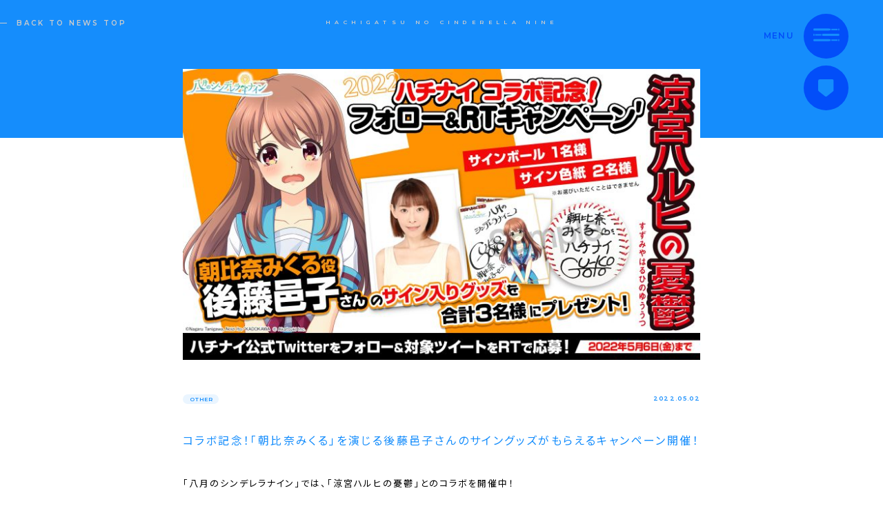

--- FILE ---
content_type: text/html; charset=UTF-8
request_url: https://hachinai.com/news/4650
body_size: 11932
content:
<!DOCTYPE html>
<html lang="ja">
<head>
<meta charset="UTF-8">
<meta http-equiv="X-UA-Compatible" content="IE=edge">
<meta name="viewport" content="initial-scale=1.0, maximum-scale=1.0, minimum-scale=1.0, user-scalable=no, width=device-width">
<meta name="format-detection" content="telephone=no">
<meta name="thumbnail" content="https://hachinai.com/wp-content/themes/hachinai/assets/img/search_thumbnail.jpg" />
<link href="https://fonts.googleapis.com/css2?family=Montserrat:wght@600&family=Noto+Sans+JP:wght@300;400&family=Noto+Serif+JP:wght@300&display=swap" rel="stylesheet">
<link rel="stylesheet" href="https://hachinai.com/wp-content/themes/hachinai/assets/css/style.css?315532801">
<link rel="stylesheet" href="https://hachinai.com/wp-content/themes/hachinai/assets/css/motion.css">
<link rel="shortcut icon" href="https://hachinai.com/wp-content/themes/hachinai/assets/img/favicon.ico" type="image/vnd.microsoft.ico">

<meta name='robots' content='index, follow, max-image-preview:large, max-snippet:-1, max-video-preview:-1' />

	<!-- This site is optimized with the Yoast SEO plugin v22.0 - https://yoast.com/wordpress/plugins/seo/ -->
	<title>コラボ記念！｢朝比奈みくる｣を演じる後藤邑子さんのサイングッズがもらえるキャンペーン開催！ | 八月のシンデレラナイン（ハチナイ）</title>
	<meta name="description" content="ハチナイの最新情報。野球型青春体験ゲーム『八月のシンデレラナイン（ハチナイ）』公式サイト。" />
	<link rel="canonical" href="https://lp.hachinai.com/news/4650" />
	<meta property="og:locale" content="ja_JP" />
	<meta property="og:type" content="article" />
	<meta property="og:title" content="コラボ記念！｢朝比奈みくる｣を演じる後藤邑子さんのサイングッズがもらえるキャンペーン開催！ | 八月のシンデレラナイン（ハチナイ）" />
	<meta property="og:description" content="ハチナイの最新情報。野球型青春体験ゲーム『八月のシンデレラナイン（ハチナイ）』公式サイト。" />
	<meta property="og:url" content="https://lp.hachinai.com/news/4650" />
	<meta property="og:site_name" content="八月のシンデレラナイン" />
	<meta property="article:published_time" content="2022-05-02T03:25:45+00:00" />
	<meta property="article:modified_time" content="2022-05-02T04:19:32+00:00" />
	<meta property="og:image" content="https://storage.googleapis.com/hachinai-com-production.appspot.com/1/2022/04/SW3Y2Sx3s5.jpg" />
	<meta property="og:image:width" content="1920" />
	<meta property="og:image:height" content="1080" />
	<meta property="og:image:type" content="image/jpeg" />
	<meta name="author" content="admin" />
	<meta name="twitter:card" content="summary_large_image" />
	<meta name="twitter:label1" content="Written by" />
	<meta name="twitter:data1" content="admin" />
	<script type="application/ld+json" class="yoast-schema-graph">{"@context":"https://schema.org","@graph":[{"@type":"WebPage","@id":"https://lp.hachinai.com/news/4650","url":"https://lp.hachinai.com/news/4650","name":"コラボ記念！｢朝比奈みくる｣を演じる後藤邑子さんのサイングッズがもらえるキャンペーン開催！ | 八月のシンデレラナイン（ハチナイ）","isPartOf":{"@id":"https://hachinai.com/#website"},"primaryImageOfPage":{"@id":"https://lp.hachinai.com/news/4650#primaryimage"},"image":{"@id":"https://lp.hachinai.com/news/4650#primaryimage"},"thumbnailUrl":"https://storage.googleapis.com/hachinai-com-production.appspot.com/1/2022/04/SW3Y2Sx3s5.jpg","datePublished":"2022-05-02T03:25:45+00:00","dateModified":"2022-05-02T04:19:32+00:00","author":{"@id":"https://hachinai.com/#/schema/person/fb449e9ea2eb2f6b2c175f0a0d52240c"},"description":"ハチナイの最新情報。野球型青春体験ゲーム『八月のシンデレラナイン（ハチナイ）』公式サイト。","breadcrumb":{"@id":"https://lp.hachinai.com/news/4650#breadcrumb"},"inLanguage":"ja","potentialAction":[{"@type":"ReadAction","target":["https://lp.hachinai.com/news/4650"]}]},{"@type":"ImageObject","inLanguage":"ja","@id":"https://lp.hachinai.com/news/4650#primaryimage","url":"https://storage.googleapis.com/hachinai-com-production.appspot.com/1/2022/04/SW3Y2Sx3s5.jpg","contentUrl":"https://storage.googleapis.com/hachinai-com-production.appspot.com/1/2022/04/SW3Y2Sx3s5.jpg","width":1920,"height":1080},{"@type":"BreadcrumbList","@id":"https://lp.hachinai.com/news/4650#breadcrumb","itemListElement":[{"@type":"ListItem","position":1,"name":"Home","item":"https://hachinai.com/"},{"@type":"ListItem","position":2,"name":"コラボ記念！｢朝比奈みくる｣を演じる後藤邑子さんのサイングッズがもらえるキャンペーン開催！"}]},{"@type":"WebSite","@id":"https://hachinai.com/#website","url":"https://hachinai.com/","name":"八月のシンデレラナイン","description":"Akatsuki×KADOKAWAのタッグで贈る野球型青春体験ゲーム『八月のシンデレラナイン』｜青春×女子高生×甲子園","potentialAction":[{"@type":"SearchAction","target":{"@type":"EntryPoint","urlTemplate":"https://hachinai.com/?s={search_term_string}"},"query-input":"required name=search_term_string"}],"inLanguage":"ja"},{"@type":"Person","@id":"https://hachinai.com/#/schema/person/fb449e9ea2eb2f6b2c175f0a0d52240c","name":"admin","url":"https://hachinai.com/news/author/admin"}]}</script>
	<!-- / Yoast SEO plugin. -->


<link rel='dns-prefetch' href='//hachinai.com' />
<link rel='stylesheet' id='wp-block-library-css' href='https://hachinai.com/wp-includes/css/dist/block-library/style.min.css?ver=6.4.3' type='text/css' media='all' />
<style id='classic-theme-styles-inline-css' type='text/css'>
/*! This file is auto-generated */
.wp-block-button__link{color:#fff;background-color:#32373c;border-radius:9999px;box-shadow:none;text-decoration:none;padding:calc(.667em + 2px) calc(1.333em + 2px);font-size:1.125em}.wp-block-file__button{background:#32373c;color:#fff;text-decoration:none}
</style>
<style id='global-styles-inline-css' type='text/css'>
body{--wp--preset--color--black: #000000;--wp--preset--color--cyan-bluish-gray: #abb8c3;--wp--preset--color--white: #ffffff;--wp--preset--color--pale-pink: #f78da7;--wp--preset--color--vivid-red: #cf2e2e;--wp--preset--color--luminous-vivid-orange: #ff6900;--wp--preset--color--luminous-vivid-amber: #fcb900;--wp--preset--color--light-green-cyan: #7bdcb5;--wp--preset--color--vivid-green-cyan: #00d084;--wp--preset--color--pale-cyan-blue: #8ed1fc;--wp--preset--color--vivid-cyan-blue: #0693e3;--wp--preset--color--vivid-purple: #9b51e0;--wp--preset--gradient--vivid-cyan-blue-to-vivid-purple: linear-gradient(135deg,rgba(6,147,227,1) 0%,rgb(155,81,224) 100%);--wp--preset--gradient--light-green-cyan-to-vivid-green-cyan: linear-gradient(135deg,rgb(122,220,180) 0%,rgb(0,208,130) 100%);--wp--preset--gradient--luminous-vivid-amber-to-luminous-vivid-orange: linear-gradient(135deg,rgba(252,185,0,1) 0%,rgba(255,105,0,1) 100%);--wp--preset--gradient--luminous-vivid-orange-to-vivid-red: linear-gradient(135deg,rgba(255,105,0,1) 0%,rgb(207,46,46) 100%);--wp--preset--gradient--very-light-gray-to-cyan-bluish-gray: linear-gradient(135deg,rgb(238,238,238) 0%,rgb(169,184,195) 100%);--wp--preset--gradient--cool-to-warm-spectrum: linear-gradient(135deg,rgb(74,234,220) 0%,rgb(151,120,209) 20%,rgb(207,42,186) 40%,rgb(238,44,130) 60%,rgb(251,105,98) 80%,rgb(254,248,76) 100%);--wp--preset--gradient--blush-light-purple: linear-gradient(135deg,rgb(255,206,236) 0%,rgb(152,150,240) 100%);--wp--preset--gradient--blush-bordeaux: linear-gradient(135deg,rgb(254,205,165) 0%,rgb(254,45,45) 50%,rgb(107,0,62) 100%);--wp--preset--gradient--luminous-dusk: linear-gradient(135deg,rgb(255,203,112) 0%,rgb(199,81,192) 50%,rgb(65,88,208) 100%);--wp--preset--gradient--pale-ocean: linear-gradient(135deg,rgb(255,245,203) 0%,rgb(182,227,212) 50%,rgb(51,167,181) 100%);--wp--preset--gradient--electric-grass: linear-gradient(135deg,rgb(202,248,128) 0%,rgb(113,206,126) 100%);--wp--preset--gradient--midnight: linear-gradient(135deg,rgb(2,3,129) 0%,rgb(40,116,252) 100%);--wp--preset--font-size--small: 13px;--wp--preset--font-size--medium: 20px;--wp--preset--font-size--large: 36px;--wp--preset--font-size--x-large: 42px;--wp--preset--spacing--20: 0.44rem;--wp--preset--spacing--30: 0.67rem;--wp--preset--spacing--40: 1rem;--wp--preset--spacing--50: 1.5rem;--wp--preset--spacing--60: 2.25rem;--wp--preset--spacing--70: 3.38rem;--wp--preset--spacing--80: 5.06rem;--wp--preset--shadow--natural: 6px 6px 9px rgba(0, 0, 0, 0.2);--wp--preset--shadow--deep: 12px 12px 50px rgba(0, 0, 0, 0.4);--wp--preset--shadow--sharp: 6px 6px 0px rgba(0, 0, 0, 0.2);--wp--preset--shadow--outlined: 6px 6px 0px -3px rgba(255, 255, 255, 1), 6px 6px rgba(0, 0, 0, 1);--wp--preset--shadow--crisp: 6px 6px 0px rgba(0, 0, 0, 1);}:where(.is-layout-flex){gap: 0.5em;}:where(.is-layout-grid){gap: 0.5em;}body .is-layout-flow > .alignleft{float: left;margin-inline-start: 0;margin-inline-end: 2em;}body .is-layout-flow > .alignright{float: right;margin-inline-start: 2em;margin-inline-end: 0;}body .is-layout-flow > .aligncenter{margin-left: auto !important;margin-right: auto !important;}body .is-layout-constrained > .alignleft{float: left;margin-inline-start: 0;margin-inline-end: 2em;}body .is-layout-constrained > .alignright{float: right;margin-inline-start: 2em;margin-inline-end: 0;}body .is-layout-constrained > .aligncenter{margin-left: auto !important;margin-right: auto !important;}body .is-layout-constrained > :where(:not(.alignleft):not(.alignright):not(.alignfull)){max-width: var(--wp--style--global--content-size);margin-left: auto !important;margin-right: auto !important;}body .is-layout-constrained > .alignwide{max-width: var(--wp--style--global--wide-size);}body .is-layout-flex{display: flex;}body .is-layout-flex{flex-wrap: wrap;align-items: center;}body .is-layout-flex > *{margin: 0;}body .is-layout-grid{display: grid;}body .is-layout-grid > *{margin: 0;}:where(.wp-block-columns.is-layout-flex){gap: 2em;}:where(.wp-block-columns.is-layout-grid){gap: 2em;}:where(.wp-block-post-template.is-layout-flex){gap: 1.25em;}:where(.wp-block-post-template.is-layout-grid){gap: 1.25em;}.has-black-color{color: var(--wp--preset--color--black) !important;}.has-cyan-bluish-gray-color{color: var(--wp--preset--color--cyan-bluish-gray) !important;}.has-white-color{color: var(--wp--preset--color--white) !important;}.has-pale-pink-color{color: var(--wp--preset--color--pale-pink) !important;}.has-vivid-red-color{color: var(--wp--preset--color--vivid-red) !important;}.has-luminous-vivid-orange-color{color: var(--wp--preset--color--luminous-vivid-orange) !important;}.has-luminous-vivid-amber-color{color: var(--wp--preset--color--luminous-vivid-amber) !important;}.has-light-green-cyan-color{color: var(--wp--preset--color--light-green-cyan) !important;}.has-vivid-green-cyan-color{color: var(--wp--preset--color--vivid-green-cyan) !important;}.has-pale-cyan-blue-color{color: var(--wp--preset--color--pale-cyan-blue) !important;}.has-vivid-cyan-blue-color{color: var(--wp--preset--color--vivid-cyan-blue) !important;}.has-vivid-purple-color{color: var(--wp--preset--color--vivid-purple) !important;}.has-black-background-color{background-color: var(--wp--preset--color--black) !important;}.has-cyan-bluish-gray-background-color{background-color: var(--wp--preset--color--cyan-bluish-gray) !important;}.has-white-background-color{background-color: var(--wp--preset--color--white) !important;}.has-pale-pink-background-color{background-color: var(--wp--preset--color--pale-pink) !important;}.has-vivid-red-background-color{background-color: var(--wp--preset--color--vivid-red) !important;}.has-luminous-vivid-orange-background-color{background-color: var(--wp--preset--color--luminous-vivid-orange) !important;}.has-luminous-vivid-amber-background-color{background-color: var(--wp--preset--color--luminous-vivid-amber) !important;}.has-light-green-cyan-background-color{background-color: var(--wp--preset--color--light-green-cyan) !important;}.has-vivid-green-cyan-background-color{background-color: var(--wp--preset--color--vivid-green-cyan) !important;}.has-pale-cyan-blue-background-color{background-color: var(--wp--preset--color--pale-cyan-blue) !important;}.has-vivid-cyan-blue-background-color{background-color: var(--wp--preset--color--vivid-cyan-blue) !important;}.has-vivid-purple-background-color{background-color: var(--wp--preset--color--vivid-purple) !important;}.has-black-border-color{border-color: var(--wp--preset--color--black) !important;}.has-cyan-bluish-gray-border-color{border-color: var(--wp--preset--color--cyan-bluish-gray) !important;}.has-white-border-color{border-color: var(--wp--preset--color--white) !important;}.has-pale-pink-border-color{border-color: var(--wp--preset--color--pale-pink) !important;}.has-vivid-red-border-color{border-color: var(--wp--preset--color--vivid-red) !important;}.has-luminous-vivid-orange-border-color{border-color: var(--wp--preset--color--luminous-vivid-orange) !important;}.has-luminous-vivid-amber-border-color{border-color: var(--wp--preset--color--luminous-vivid-amber) !important;}.has-light-green-cyan-border-color{border-color: var(--wp--preset--color--light-green-cyan) !important;}.has-vivid-green-cyan-border-color{border-color: var(--wp--preset--color--vivid-green-cyan) !important;}.has-pale-cyan-blue-border-color{border-color: var(--wp--preset--color--pale-cyan-blue) !important;}.has-vivid-cyan-blue-border-color{border-color: var(--wp--preset--color--vivid-cyan-blue) !important;}.has-vivid-purple-border-color{border-color: var(--wp--preset--color--vivid-purple) !important;}.has-vivid-cyan-blue-to-vivid-purple-gradient-background{background: var(--wp--preset--gradient--vivid-cyan-blue-to-vivid-purple) !important;}.has-light-green-cyan-to-vivid-green-cyan-gradient-background{background: var(--wp--preset--gradient--light-green-cyan-to-vivid-green-cyan) !important;}.has-luminous-vivid-amber-to-luminous-vivid-orange-gradient-background{background: var(--wp--preset--gradient--luminous-vivid-amber-to-luminous-vivid-orange) !important;}.has-luminous-vivid-orange-to-vivid-red-gradient-background{background: var(--wp--preset--gradient--luminous-vivid-orange-to-vivid-red) !important;}.has-very-light-gray-to-cyan-bluish-gray-gradient-background{background: var(--wp--preset--gradient--very-light-gray-to-cyan-bluish-gray) !important;}.has-cool-to-warm-spectrum-gradient-background{background: var(--wp--preset--gradient--cool-to-warm-spectrum) !important;}.has-blush-light-purple-gradient-background{background: var(--wp--preset--gradient--blush-light-purple) !important;}.has-blush-bordeaux-gradient-background{background: var(--wp--preset--gradient--blush-bordeaux) !important;}.has-luminous-dusk-gradient-background{background: var(--wp--preset--gradient--luminous-dusk) !important;}.has-pale-ocean-gradient-background{background: var(--wp--preset--gradient--pale-ocean) !important;}.has-electric-grass-gradient-background{background: var(--wp--preset--gradient--electric-grass) !important;}.has-midnight-gradient-background{background: var(--wp--preset--gradient--midnight) !important;}.has-small-font-size{font-size: var(--wp--preset--font-size--small) !important;}.has-medium-font-size{font-size: var(--wp--preset--font-size--medium) !important;}.has-large-font-size{font-size: var(--wp--preset--font-size--large) !important;}.has-x-large-font-size{font-size: var(--wp--preset--font-size--x-large) !important;}
.wp-block-navigation a:where(:not(.wp-element-button)){color: inherit;}
:where(.wp-block-post-template.is-layout-flex){gap: 1.25em;}:where(.wp-block-post-template.is-layout-grid){gap: 1.25em;}
:where(.wp-block-columns.is-layout-flex){gap: 2em;}:where(.wp-block-columns.is-layout-grid){gap: 2em;}
.wp-block-pullquote{font-size: 1.5em;line-height: 1.6;}
</style>
<script type="text/javascript" src="https://hachinai.com/wp-includes/js/jquery/jquery.min.js?ver=3.7.1" id="jquery-core-js"></script>
<script type="text/javascript" src="https://hachinai.com/wp-includes/js/jquery/jquery-migrate.min.js?ver=3.4.1" id="jquery-migrate-js"></script>
<link rel="https://api.w.org/" href="https://hachinai.com/wp-json/" /><link rel="alternate" type="application/json" href="https://hachinai.com/wp-json/wp/v2/posts/4650" /><link rel="EditURI" type="application/rsd+xml" title="RSD" href="https://hachinai.com/xmlrpc.php?rsd" />
<meta name="generator" content="WordPress 6.4.3" />
<link rel='shortlink' href='https://hachinai.com/?p=4650' />
<link rel="alternate" type="application/json+oembed" href="https://hachinai.com/wp-json/oembed/1.0/embed?url=https%3A%2F%2Fhachinai.com%2Fnews%2F4650" />
<link rel="alternate" type="text/xml+oembed" href="https://hachinai.com/wp-json/oembed/1.0/embed?url=https%3A%2F%2Fhachinai.com%2Fnews%2F4650&#038;format=xml" />
<meta name="keywords" content="八月のシンデレラナイン,8月のシンデレラナイン,ハチナイ,青春,甲子園,高校野球,女子高生,野球ゲーム,スマホ,アカツキ,Akatsuki,有原翼">
<!-- Google Tag Manager -->
<script>(function(w,d,s,l,i){w[l]=w[l]||[];w[l].push({'gtm.start':
new Date().getTime(),event:'gtm.js'});var f=d.getElementsByTagName(s)[0],
j=d.createElement(s),dl=l!='dataLayer'?'&l='+l:'';j.async=true;j.src=
'https://www.googletagmanager.com/gtm.js?id='+i+dl;f.parentNode.insertBefore(j,f);
})(window,document,'script','dataLayer','GTM-K38W2D9');</script>
<!-- End Google Tag Manager -->
</head>
<body>
<!-- Google Tag Manager (noscript) -->
<noscript><iframe src="https://www.googletagmanager.com/ns.html?id=GTM-K38W2D9" height="0" width="0" style="display:none;visibility:hidden"></iframe></noscript>
<!-- End Google Tag Manager (noscript) -->
<div class="l-body">
<header class="l-header">
	<p class="header-text"><span>HACHIGATSU NO CINDERELLA NINE</span></p>
</header>
<main><div class="header-simple">
	<a href="https://hachinai.com/news" class="back-btn">BACK TO NEWS TOP</a>
</div>
<div class="l-wrapper l-wrapper--sm">
	<article>
		<figure class="eyecatch">
			<img width="750" height="422" src="https://storage.googleapis.com/hachinai-com-production.appspot.com/1/2022/04/SW3Y2Sx3s5.jpg" class="attachment-750x750 size-750x750 wp-post-image wp-stateless-item" alt="" decoding="async" fetchpriority="high" srcset="https://storage.googleapis.com/hachinai-com-production.appspot.com/1/2022/04/SW3Y2Sx3s5.jpg 1920w, https://storage.googleapis.com/hachinai-com-production.appspot.com/1/2022/04/SW3Y2Sx3s5-300x169.jpg 300w, https://storage.googleapis.com/hachinai-com-production.appspot.com/1/2022/04/SW3Y2Sx3s5-1024x576.jpg 1024w, https://storage.googleapis.com/hachinai-com-production.appspot.com/1/2022/04/SW3Y2Sx3s5-768x432.jpg 768w, https://storage.googleapis.com/hachinai-com-production.appspot.com/1/2022/04/SW3Y2Sx3s5-1536x864.jpg 1536w" sizes="(max-width: 750px) 100vw, 750px" data-image-size="750x750" data-stateless-media-bucket="hachinai-com-production.appspot.com" data-stateless-media-name="1/2022/04/SW3Y2Sx3s5.jpg" />		</figure>
		<div class="post-info">

			<a href="https://hachinai.com/news/category/other" class="cat-label">OTHER</a>

			<p class="text-date">2022.05.02</p>
		</div>
		<h1 class="post-title">コラボ記念！｢朝比奈みくる｣を演じる後藤邑子さんのサイングッズがもらえるキャンペーン開催！</h1>
		<div class="wp-content">
<p>｢八月のシンデレラナイン｣では、｢涼宮ハルヒの憂鬱｣とのコラボを開催中！</p>
<p>コラボ開催を記念して、｢朝比奈みくる｣を演じる<br />
後藤邑子さんのサイン入りグッズをプレゼントするキャンペーンを開催いたします！</p>
<p><キャンペーン概要><br />
八月のシンデレラナイン公式Twitterアカウント(<a href="https://twitter.com/hachinai89" rel="noopener noreferrer" target="_blank">@hachinai89</a>)をフォローし、<br />
期間中に<a href="https://twitter.com/hachinai89/status/1520968884320309248?s=20&#038;t=9XEs0x4a9ekJ8lu4zWbplA" rel="noopener noreferrer" target="_blank">ハッシュタグ「#ハチナイ_朝比奈みくる登場」を含む応募公式ツイート</a>を<br />
リツイートしてくださった方の中から合計3名様に<br />
後藤邑子さんの直筆サインボールや直筆サイン色紙をプレゼントいたします。</p>
<p><開催期間><br />
2022年5月2日（月）〜2022年5月6日（金）23:59</p>
<p>＜プレゼント内容＞<br />
後藤邑子さんのサインボール…1名様<br />
後藤邑子さんのサイン色紙…2名様<br />
※プレゼントをお選びいただくことはできません</p>
<p>＜キャンペーン参加方法＞<br />
①公式Twitter(<a href="https://twitter.com/hachinai89" rel="noopener noreferrer" target="_blank">https://twitter.com/hachinai89</a>)をフォローする<br />
②<a href="https://twitter.com/hachinai89/status/1520968884320309248?s=20&#038;t=9XEs0x4a9ekJ8lu4zWbplA" rel="noopener noreferrer" target="_blank">ハッシュタグ「#ハチナイ_朝比奈みくる登場」を含む応募用公式ツイート</a>をリツイート</p>
<p>監督のみなさまのご参加お待ちしております！</p>
<p>＜注意事項＞<br />
・アカウントを非公開に設定されている場合、抽選の対象外となりますのでご注意ください。<br />
・賞品の発送先は日本国内となります。キャンペーン応募の対象は日本国内にお住いの方になります。<br />
・抽選結果は、八月のシンデレラナイン運営事務局から当選者の方へのみTwitterのダイレクトメッセージで連絡いたします。<br />
・当選者様への連絡をもって発表とかえさせていただきます。<br />
・プレゼントの送付は2022年6月中を予定しております。<br />
※コロナウィルス感染症の影響により、発送が遅れる可能性もございます<br />
・フォローを外すと当選の連絡ができなくなりますので、ご注意ください。<br />
・Twitterの利用に関するご質問やお問い合わせ、応募受付の確認、当選・落選についてのご質問にはお答えできません。あらかじめご了承ください。<br />
・「当選のお知らせ」の連絡が不達の場合や、発送手続や個人情報登録を「当選のお知らせ」に記載されている期限内に行われない場合は、当選の権利が無効となります。また、登録された内容に不備があった場合にも同様に無効となりますので予めご了承ください。<br />
・ご当選者の権利を譲渡・換金・変更することはできません。なお、オークションへの出品及び転売は固く禁じております。<br />
＜個人情報の取り扱い＞<br />
お客様に入力頂いた個人情報は発送を利用目的とし、弊社以外の第三者に開示・提供することはありません。 その他お客様の個人情報取り扱いについては、プライバシーポリシーを御覧ください。</p>
<p>＜プライバシーポリシー＞<br />
本キャンペーンに参加される方の個人情報の取扱いについて<br />
■本規約について<br />
本規約は、株式会社アカツキ（東京都品川区上大崎２－１３－３０ oak meguro８階。以下「当社」といいます。）が、「八月のシンデレラナイン」のキャンペーンに参加される方から取得する個人情報（生存する個人に関する情報であって、当該情報に含まれる氏名、生年月日その他の記述等により特定の個人を識別することができるもの〔他の情報と容易に照合することができ、それにより特定の個人を識別することができることとなるものを含みます。〕をいいます。）の取扱いを定めるものです。<br />
■個人情報の利用について<br />
・プレゼント対象者の識別及びご連絡、商品発送などのため、本キャンペーンに参加される方の住所、氏名、電話番号、監督名、監督ID、TwitterIDを利用致します。<br />
・上記目的に付随する目的のために、必要な範囲内の個人情報を利用することがあります。<br />
■個人情報の管理について<br />
ご提供頂く個人情報については、当社内にて厳重に管理致します。<br />
■個人情報の第三者への開示について<br />
・当社は、本キャンペーンに参加される方から取得した個人情報の全部又は一部の取扱いを第三者に委託（個人情報を含む情報の管理を事業者に委託する場合などをいいます。）することがあります。この場合、当社は、当該委託先との間で本規約に準じる内容の秘密保持契約等をあらかじめ締結するとともに、当該委託先において情報の適切な安全管理が図られるよう、必要かつ適切な監督を行います。<br />
・当社は、上記場合の他、法律によって認められる場合を除き、本キャンペーンに参加される方の個人情報を第三者に対し開示することはありません。<br />
■当社プライバシーポリシーについて<br />
当社ホームページ上では、当社プライバシーポリシーを掲載しておりますので、併せてご確認下さい。<br />
■個人情報の取扱いに関するお問い合わせについて<br />
個人情報の取扱いに関するお問い合わせは、下記窓口までご連絡ください。<br />
記<br />
株式会社アカツキ<br />
E-mail:public-relations@aktsk.jp<br />
（誠に勝手ながら、受付時間は平日午前９時から午後７時までとさせて頂きます。予めご了承ください。）<br />
以上</p>
<p>今後とも「八月のシンデレラナイン」をよろしくお願いいたします。</p>
		</div>
	</article>

	<div class="post-share">
		<h2 class="heading-2">この記事をシェアする</h2>
				<ul class="sns-share">
		<li class="sns-share__item"><a href="https://twitter.com/intent/tweet?url=https://hachinai.com/news/4650&text=コラボ記念！｢朝比奈みくる｣を演じる後藤邑子さんのサイングッズがもらえるキャンペーン開催！-八月のシンデレラナイン&hashtags=ハチナイ" target="_blank"><img src="https://hachinai.com/wp-content/themes/hachinai/assets/img/icon_twitter.svg" alt="Xでシェアする"></a></li>
		<li class="sns-share__item"><a href="http://www.facebook.com/share.php?u=https://hachinai.com/news/4650" rel="nofollow" target="_blank"><img src="https://hachinai.com/wp-content/themes/hachinai/assets/img/icon_facebook.svg" alt="facebookでシェアする"></a></li>
		<li class="sns-share__item"><a href="https://timeline.line.me/social-plugin/share?url=https://hachinai.com/news/4650" target="_blank"><img src="https://hachinai.com/wp-content/themes/hachinai/assets/img/icon_line.svg" alt="LINEでシェアする"></a></li>
	</ul>
	</div>

	<div class="pager">
		<div class="pager__inner">
				<a href="https://hachinai.com/news/4654" class="pager__link pager__link--prev">次の記事</a>				<a href="https://hachinai.com/news/4674" class="pager__link pager__link--next">前の記事</a>			<a href="https://hachinai.com/news" class="pager__link pager__link--list">一覧</a>
		</div>
	</div>
</div>
</main>

<footer class="l-footer">
	<div class="footer-main">
		<div class="app-wrap">
			<div class="l-sp-wrapper app-wrap__inner">
				<div class="app">
					<figure class="app__image">
						<img src="https://hachinai.com/wp-content/themes/hachinai/assets/img/img_app.png" alt="八月のシンデレラナイン アプリ">
					</figure>
					<div class="app__main">
						<h2 class="app__heading">八月のシンデレラナイン</h2>
						<div class="app__content">
							<dl class="app__detail">
								<dt class="app__detail__label">タイトル</dt>
								<dd class="app__detail__text">八月のシンデレラナイン</dd>
							</dl>
							<dl class="app__detail">
								<dt class="app__detail__label">ジャンル</dt>
								<dd class="app__detail__text">野球型青春体験ゲーム</dd>
							</dl>
							<dl class="app__detail">
								<dt class="app__detail__label">価  格</dt>
								<dd class="app__detail__text">無料（アイテム課金あり）</dd>
							</dl>
							<dl class="app__detail">
								<dt class="app__detail__label">対応機種</dt>
								<dd class="app__detail__text">iOS/Android/DMM GAMES</dd>
							</dl>
						</div>
					</div>
				</div>
				<div class="download-app download-app--footer">
					<h2 class="download-app__heading">DOWNLOAD APP</h2>
					<ul class="download-app__main">
						<li class="download-app__item"><a href="https://apps.apple.com/jp/app/id1218144173" target="_blank"><img src="https://hachinai.com/wp-content/themes/hachinai/assets/img/banner_apple.png" alt="AppStoreからダウンロード"></a></li>
						<li class="download-app__item"><a href="https://play.google.com/store/apps/details?id=jp.aktsk.hachinai&referrer=azreferrer%3Dadzcore8f04240f-cc62-4d7f-b0f9-bf077cca8caaadzcore" target="_blank"><img src="https://hachinai.com/wp-content/themes/hachinai/assets/img/banner_google.png" alt="GooglePlayで手に入れよう"></a></li>
					</ul>
				</div>
			</div>
		</div>
		<div class="footer-share-wrap">
			<div class="l-sp-wrapper">
				<div class="footer-share">
					<h2 class="footer-share__heading">SHARE</h2>
					<ul class="footer-share__main">
						<li class="footer-share__item"><a href="https://twitter.com/intent/tweet?url=https://hachinai.com/news/4650&text=八月のシンデレラナイン（ハチナイ）｜野球型青春体験ゲーム&hashtags=ハチナイ" target="_blank"><svg xmlns="http://www.w3.org/2000/svg" width="44.781" height="36.44" viewBox="0 0 1200 1227" title="Xでシェア"><path d="M714.163 519.284L1160.89 0H1055.03L667.137 450.887L357.328 0H0L468.492 681.821L0 1226.37H105.866L515.491 750.218L842.672 1226.37H1200L714.137 519.284H714.163ZM569.165 687.828L521.697 619.934L144.011 79.6944H306.615L611.412 515.685L658.88 583.579L1055.08 1150.3H892.476L569.165 687.854V687.828Z"></path></svg></a></li>
						<li class="footer-share__item"><a href="http://www.facebook.com/share.php?u=https://hachinai.com/news/4650" target="_blank"><svg xmlns="http://www.w3.org/2000/svg" width="51.156" height="50.91" viewBox="0 0 51.156 50.91" title="Facebookでシェア"><path id="icon_facebook.svg" class="cls-1" d="M400.128,2750.07a25.586,25.586,0,1,0-29.584,25.29v-17.89h-6.5v-7.4h6.5v-5.64c0-6.42,3.82-9.96,9.664-9.96a39.345,39.345,0,0,1,5.728.5v6.3h-3.227c-3.178,0-4.17,1.97-4.17,4v4.8h7.1l-1.135,7.4h-5.962v17.89A25.6,25.6,0,0,0,400.128,2750.07Z" transform="translate(-348.969 -2724.47)"/></svg></a></li>
						<li class="footer-share__item"><a href="https://timeline.line.me/social-plugin/share?url=https://hachinai.com/news/4650" target="_blank"><svg xmlns="http://www.w3.org/2000/svg" width="52.688" height="50.22" viewBox="0 0 52.688 50.22" title="LINEでシェア"><path id="icon_line.svg" class="cls-1" d="M570.988,2746.11c0-11.79-11.815-21.38-26.335-21.38s-26.333,9.59-26.333,21.38c0,10.57,9.368,19.42,22.024,21.1,0.856,0.18,2.024.57,2.319,1.3a5.4,5.4,0,0,1,.085,2.38s-0.307,1.86-.375,2.26c-0.114.66-.53,2.6,2.28,1.42s15.165-8.94,20.69-15.3h0C569.159,2755.08,570.988,2750.83,570.988,2746.11Zm-36.586,6.93H529.21a1.369,1.369,0,0,1-1.37-1.37v-10.39a1.37,1.37,0,0,1,2.74,0v9.02H534.4A1.37,1.37,0,0,1,534.4,2753.04Zm5.369-1.37a1.37,1.37,0,1,1-2.739,0v-10.39a1.37,1.37,0,1,1,2.739,0v10.39Zm12.5,0a1.362,1.362,0,0,1-.937,1.3,1.29,1.29,0,0,1-.434.07,1.359,1.359,0,0,1-1.095-.55l-5.321-7.25v6.43a1.37,1.37,0,1,1-2.739,0v-10.39a1.372,1.372,0,0,1,.936-1.3,1.29,1.29,0,0,1,.434-0.07,1.385,1.385,0,0,1,1.1.55l5.321,7.25v-6.43a1.37,1.37,0,0,1,2.74,0v10.39Zm8.4-6.56a1.37,1.37,0,1,1,0,2.74h-3.822v2.45h3.822a1.37,1.37,0,1,1,0,2.74h-5.191a1.369,1.369,0,0,1-1.37-1.37v-5.19h0v-5.2a1.375,1.375,0,0,1,1.37-1.37h5.191a1.37,1.37,0,1,1,0,2.74h-3.822v2.46h3.822Z" transform="translate(-518.312 -2724.72)"/></svg></a></li>
					</ul>
				</div>
			</div>
		</div>
		<ul class="footer-link">
			<li class="footer-link__item"><a href="https://hachinai.com/privacy/" target="_blank">プライバシーポリシー</a></li>
			<li class="footer-link__item"><a href="https://support.aktsk.jp/hachinai/" target="_blank">よくあるご質問・お問い合わせ</a></li>
		</ul>

		<button type="button" class="l-menuBtn l-cmnHover" aria-label="サイト内メインメニューを開く">
			<div class="text">
				<span class="item">MENU</span>
			</div>
			<div class="icon l-cmnHover_tg">
				<div class="inner">
					<div class="line a"></div>
					<div class="line b"></div>
					<div class="line c"></div>
					<img class="open" src="https://hachinai.com/wp-content/themes/hachinai/assets/img/top_mv/menu/menu_icon_open.png">
					<img class="close" src="https://hachinai.com/wp-content/themes/hachinai/assets/img/top_mv/menu/menu_icon_close.png">
				</div>
			</div>
		</button>
		<button type="button" class="l-soundBtn is-on l-cmnHover l-cmnHover_tg js-sound-btn" aria-label="BGMを流す">
			<div class="icon">
				<img class="on" src="https://hachinai.com/wp-content/themes/hachinai/assets/img/top_mv/sound/icon_on.png">
				<img class="off" src="https://hachinai.com/wp-content/themes/hachinai/assets/img/top_mv/sound/icon_off.png">
			</div>
		</button>
		<a href="https://hachinai.com" class="l-homeBtn"><img src="https://hachinai.com/wp-content/themes/hachinai/assets/img/icon_home.svg" alt="トップページに戻る"></a>
	</div>
	<div class="footer-sub">
		<button type="button" class="pagetop">
			<span class="pagetop__text">PAGE TOP</span>
			<span class="pagetop__icon">
				<svg xmlns="http://www.w3.org/2000/svg" width="14.98" height="44.99" viewBox="0 0 14.98 44.99" preserveAspectRatio="none"><polygon class="cls-1" points="14.98 6.73 8.25 0 6.73 0 0 6.73 2.25 8.98 5.99 5.24 5.99 44.99 8.99 44.99 8.99 5.24 12.73 8.98 14.98 6.73"/></svg>
			</span>
		</button>
		<div class="l-sp-wrapper">
			<div class="footer-company-wrap">
				<ul class="footer-company">
					<li class="footer-company__item"><a href="https://aktsk.jp/" target="_blank"><img src="https://hachinai.com/wp-content/themes/hachinai/assets/img/logo_akatsuki.png" alt="akatsuki"></a></li>
					<li class="footer-company__item"><a href="https://hachinai.com"><img src="https://hachinai.com/wp-content/themes/hachinai/assets/img/logo_hachinai.png" alt="八月のシンデレラナイン"></a></li>
				</ul>
				<p class="copyright">&copy;Akatsuki Inc.</p>
			</div>
		</div>
	</div>
</footer>

<div class="l-share">
	<p class="ttl">SHARE</p>
	<div class="icon">
		<a href="https://twitter.com/intent/tweet?url=https://hachinai.com&text=八月のシンデレラナイン（ハチナイ）｜野球型青春体験ゲーム&hashtags=ハチナイ" class="item tw" aria-label="Xでシェアする" target="_blank">
			<div class="inner">
				<div class="normal"></div>
				<div class="hover"></div>
			</div>
		</a>
		<a href="http://www.facebook.com/share.php?u=https://hachinai.com" class="item fb" aria-label="Facebookでシェアする" target="_blank">
			<div class="inner">
				<div class="normal"></div>
				<div class="hover"></div>
			</div>
		</a>
		<a href="https://timeline.line.me/social-plugin/share?url=https://hachinai.com" class="item line" aria-label="LINEでシェアする" target="_blank">
			<div class="inner">
				<div class="normal"></div>
				<div class="hover"></div>
			</div>
		</a>
	</div>
</div>

<nav class="l-menu" aria-label="サイト内メインメニュー">
	<canvas class="l-menu_bg"></canvas>
	<div class="l-menu_contents">
		<div class="l-menu_ttl">
			<h2 class="text">MENU</h2>
		</div>
		<ul class="block is-0">
			<li class="l-menu_item">
				<a href="https://hachinai.com" class="inner" data-id="0">
					<p class="en">TOP</p>
					<p class="jp">トップ</p>
				</a>
			</li>
			<li class="l-menu_item">
				<a href="https://hachinai.com/news" class="inner" data-id="1">
					<p class="en">NEWS</p>
					<p class="jp">お知らせ</p>
				</a>
			</li>
			<li class="l-menu_item">
				<a href="https://hachinai.com/about" class="inner" data-id="2">
					<p class="en">ABOUT</p>
					<p class="jp">ハチナイとは</p>
				</a>
			</li>
			<li class="l-menu_item">
				<a href="https://hachinai.com/story" class="inner" data-id="3">
					<p class="en">STORY</p>
					<p class="jp">あらすじ</p>
				</a>
			</li>
		</ul>
		<ul class="block is-1">
			<li class="l-menu_item">
				<a href="https://hachinai.com/character" class="inner" data-id="4">
					<p class="en">CHARACTER</p>
					<p class="jp">キャラクター</p>
				</a>
			</li>
			<li class="l-menu_item">
				<a href="https://hachinai.com/movie" class="inner" data-id="5">
					<p class="en">MOVIE</p>
					<p class="jp">動画</p>
				</a>
			</li>
			<li class="l-menu_item">
				<a href="https://hachinai.com/music" class="inner" data-id="6">
					<p class="en">MUSIC</p>
					<p class="jp">音楽</p>
				</a>
			</li>
			<li class="l-menu_item">
				<a href="https://hachinai.com/special" class="inner" data-id="7">
					<p class="en">MEDIA MIX</p>
					<p class="jp">メディアミックス</p>
				</a>
			</li>
		</ul>
		<ul class="block is-2">
		  <li class="l-menu_item">
			<a class="inner" data-id="8" href="/resume/">
				<p class="en">FRIEND</p>
				<p class="jp">履歴書メーカー</p>
			</a>
		  </li>
		  <li class="l-menu_item">
			<a class="inner" data-id="9" href="https://games.aktsk.jp/recruit/">
				<p class="en">RECRUIT</p>
				<p class="jp">採用</p>
			</a>
		  </li>
		  <li class="l-menu_item">
			<a class="inner" data-id="10" href="https://store.hachinai.com/">
				<p class="en">ONLINE SHOP</p>
				<p class="jp">オンラインショップ</p>
			</a>
		  </li>
		  <li class="l-menu_item">
			<a class="inner" data-id="11" href="https://hachinai.com/contact">
				<p class="en">CONTACT US</p>
				<p class="jp">問い合わせ</p>
			</a>
		  </li>
		</ul>

	</div>
</nav>

<div class="landscape">
	<div class="landscape__inner">
		<div class="landscape__image">
			<img src="https://hachinai.com/wp-content/themes/hachinai/assets/img/img_vertically.png" alt="横向きから縦向きへ">
		</div>
		<p class="landscape__text">スマホを縦にしてお楽しみください</p>
		<p class="landscape__note">Please vertically.</p>
	</div>
</div>

</div>
<script type="text/javascript" src="https://hachinai.com/wp-content/themes/hachinai/assets/js/motion.js?ver=6.4.3" id="motion-js"></script>
<script type="text/javascript" src="https://hachinai.com/wp-content/themes/hachinai/assets/js/ofi.min.js?ver=6.4.3" id="ofi-js"></script>
<script type="text/javascript" src="https://hachinai.com/wp-content/themes/hachinai/assets/js/trackpad-scroll-emulator.min.js?ver=6.4.3" id="trackpad-js"></script>
<script type="text/javascript" src="https://hachinai.com/wp-content/themes/hachinai/assets/js/magnific-popup.min.js?ver=6.4.3" id="magnific-js"></script>
<script type="text/javascript" src="https://hachinai.com/wp-content/themes/hachinai/assets/js/swiper.min.js?ver=6.4.3" id="swiper-js"></script>
<script type="text/javascript" src="https://hachinai.com/wp-content/themes/hachinai/assets/js/common.js?ver=1980010100001" id="hachinai-common-js"></script>
<script>
	(function(i,s,o,g,r,a,m){i['GoogleAnalyticsObject']=r;i[r]=i[r]||function(){
	(i[r].q=i[r].q||[]).push(arguments)},i[r].l=1*new Date();a=s.createElement(o),
	m=s.getElementsByTagName(o)[0];a.async=1;a.src=g;m.parentNode.insertBefore(a,m)
	})(window,document,'script','https://www.google-analytics.com/analytics.js','ga');

	ga('create', 'UA-78750211-1', 'auto');
	ga('send', 'pageview');

</script>
</body>
</html>


--- FILE ---
content_type: text/css
request_url: https://hachinai.com/wp-content/themes/hachinai/assets/css/style.css?315532801
body_size: 41306
content:
/* Tools */

/* http://meyerweb.com/eric/tools/css/reset/ 
   v2.0 | 20110126
   License: none (public domain)
*/

html,
body,
div,
span,
applet,
object,
iframe,
h1,
h2,
h3,
h4,
h5,
h6,
p,
blockquote,
pre,
a,
abbr,
acronym,
address,
big,
cite,
code,
del,
dfn,
em,
img,
ins,
kbd,
q,
s,
samp,
small,
strike,
strong,
sub,
sup,
tt,
var,
b,
u,
i,
center,
dl,
dt,
dd,
ol,
ul,
li,
fieldset,
form,
label,
legend,
table,
caption,
tbody,
tfoot,
thead,
tr,
th,
td,
article,
aside,
canvas,
details,
embed,
figure,
figcaption,
footer,
header,
hgroup,
menu,
nav,
output,
ruby,
section,
summary,
time,
mark,
audio,
video {
	margin: 0;
	padding: 0;
	border: 0;
	font-size: 100%;
	font: inherit;
	vertical-align: baseline;
	-webkit-box-sizing: border-box;
	box-sizing: border-box;
}

/* HTML5 display-role reset for older browsers */

article,
aside,
details,
figcaption,
figure,
footer,
header,
hgroup,
menu,
nav,
section,
main {
	display: block;
}

body {
	line-height: 1;
}

ol,
ul {
	list-style: none;
}

blockquote,
q {
	quotes: none;
}

blockquote:before,
blockquote:after,
q:before,
q:after {
	content: '';
	content: none;
}

table {
	border-collapse: collapse;
	border-spacing: 0;
}

.text-align-center {
	text-align: center;
}

.text-align-right {
	text-align: right;
}

.display-block {
	display: block;
}

.hidden {
	display: none !important;
	visibility: hidden;
}

.clearfix:before,
.clearfix:after {
	content: "";
	display: table;
}

.clearfix:after {
	clear: both;
}

.clear {
	clear: both;
}

/* show only  SP/PC
-------------------------------*/

.sp-only {
	display: none !important;
}

.sp-only-2 {
	display: none !important;
}

.pc-only {
	display: block !important;
}

.pc-only-2 {
	display: inline-block !important;
}

/* font
-------------------------------*/

.bold {
	font-weight: bold;
}

/* margin
-------------------------------*/

/* padding
-------------------------------*/

/* base */

html {
	font-size: 62.5%;
}

body {
	font-family: "Noto Sans JP", sans-serif;
	font-size: 1.4rem;
	-webkit-font-feature-settings: "palt";
	font-feature-settings: "palt";
	color: #000;
	word-wrap: break-word;
	overflow-wrap: break-word;
}

body.is-op {
	position: fixed;
	top: 0;
	left: 0;
}

a {
	color: inherit;
	text-decoration: none;
}

main {
	display: block;
	width: 100%;
	position: relative;
}

img {
	max-width: 100%;
	height: auto;
}

input,
textarea,
select,
button {
	font-family: inherit;
}

button {
	padding: 0;
	background: none;
	-webkit-appearance: none;
	-moz-appearance: none;
	appearance: none;
	border: none;
	outline: none;
	cursor: pointer;
}

/* Layout */

.l-body {
	width: 100%;
	overflow: hidden;
	opacity: 0;
}

.l-body.is-fixed {
	position: fixed;
}

.l-body.is-visible {
	opacity: 1;
	-webkit-transition: 0.8s;
	-o-transition: 0.8s;
	transition: 0.8s;
}

.l-header {
	position: relative;
}

.l-menu {
	z-index: 1000;
}

.screen-height {
	position: absolute;
	left: 0;
	bottom: 0;
	width: 100%;
	height: 100vh;
}

.l-menuBtn {
	z-index: 1100;
}

.l-soundBtn {
	z-index: 900;
}

.l-footer {
	position: relative;
	margin-top: 100px;
	background: url(../img/bg_footer_sp.jpg) no-repeat center/cover;
}

.l-underHeader {
	background-image: url(../img/under_ttl/bg_0.jpg);
}

.l-wrapper {
	position: relative;
	width: 86.66667%;
	margin-left: auto;
	margin-right: auto;
}

.l-sp-wrapper--pc-relative {
	position: relative;
}

.l-main {
	padding: 80px 0 0;
}

.l-top-content {
	padding-top: 100vh;
	position: relative;
}

.l-flex {
	display: -webkit-box;
	display: -ms-flexbox;
	display: flex;
	-ms-flex-wrap: wrap;
	flex-wrap: wrap;
}

.l-flex--list {
	-webkit-box-pack: justify;
	-ms-flex-pack: justify;
	justify-content: space-between;
	margin-bottom: 25px;
}

/* Module */

.header-simple {
	height: 76px;
	border-bottom: 26px solid #158dfc;
	position: relative;
}

.header-simple--chara-detail {
	position: absolute;
	top: 0;
	left: 0;
	width: 100%;
	border-bottom: none;
	z-index: 100;
}

.header-text {
	display: none;
	font: 500 1rem "Montserrat", "Noto Sans JP", sans-serif;
	text-align: center;
	-webkit-transform: translateX(-50%);
	-ms-transform: translateX(-50%);
	transform: translateX(-50%);
	width: 100%;
	position: absolute;
	top: 0;
	left: 50%;
	letter-spacing: 0.4em;
	color: #cccccc;
	padding: 26px 0;
}

.header-text span {
	display: block;
	-webkit-transform: scale(0.8);
	-ms-transform: scale(0.8);
	transform: scale(0.8);
}

.header-text--blue {
	display: block;
	color: #158dfc;
}

.footer-main {
	background: rgba(21, 141, 252, 0.6);
	color: #FFFFFF;
	position: relative;
}

.footer-link__item {
	border-bottom: 1px solid #FFFFFF;
	letter-spacing: 0.15em;
}

.footer-link__item a {
	display: -webkit-box;
	display: -ms-flexbox;
	display: flex;
	-webkit-box-align: center;
	-ms-flex-align: center;
	align-items: center;
	-webkit-box-pack: center;
	-ms-flex-pack: center;
	justify-content: center;
	text-align: center;
	height: 50px;
	position: relative;
	background-image: -webkit-gradient(linear, left top, right top, from(#1541fc), color-stop(50%, #1541fc), color-stop(50%, transparent), to(transparent));
	background-image: -webkit-linear-gradient(left, #1541fc 0%, #1541fc 50%, transparent 50%, transparent 100%);
	background-image: -o-linear-gradient(left, #1541fc 0%, #1541fc 50%, transparent 50%, transparent 100%);
	background-image: linear-gradient(to right, #1541fc 0%, #1541fc 50%, transparent 50%, transparent 100%);
	background-size: 200% 100%;
	background-position: right top;
}

.footer-link__item a:after {
	content: "";
	display: block;
	width: 5px;
	height: 3px;
	border-radius: 3px;
	background: #FFFFFF;
	position: absolute;
	top: 50%;
	right: 6.666666%;
	-webkit-transform: translateY(-50%);
	-ms-transform: translateY(-50%);
	transform: translateY(-50%);
}

.footer-share-wrap {
	border-bottom: 1px solid #FFFFFF;
	padding: 25px 0;
}

.footer-share {
	display: -webkit-box;
	display: -ms-flexbox;
	display: flex;
	-webkit-box-align: center;
	-ms-flex-align: center;
	align-items: center;
	-webkit-box-pack: center;
	-ms-flex-pack: center;
	justify-content: center;
}

.footer-share__heading {
	font: 500 1.2rem "Montserrat", "Noto Sans JP", sans-serif;
	letter-spacing: 0.08em;
	margin-right: 20px;
}

.footer-share__main {
	display: -webkit-box;
	display: -ms-flexbox;
	display: flex;
	-webkit-box-align: center;
	-ms-flex-align: center;
	align-items: center;
	-webkit-box-pack: justify;
	-ms-flex-pack: justify;
	justify-content: space-between;
	width: 115px;
}

.footer-share__item img,
.footer-share__item svg {
	width: 23px;
	height: auto;
	max-height: 50px;
}

.footer-share__item path {
	fill: #FFFFFF;
	-webkit-transition: 0.5s;
	-o-transition: 0.5s;
	transition: 0.5s;
}

.footer-share__item a {
	display: block;
}

.footer-share__item a:hover path {
	fill: #1541fc;
}

.app-wrap {
	border-bottom: 1px solid #FFFFFF;
	padding: 25px 0;
}

.app {
	display: -webkit-box;
	display: -ms-flexbox;
	display: flex;
	-webkit-box-align: center;
	-ms-flex-align: center;
	align-items: center;
	-webkit-box-pack: center;
	-ms-flex-pack: center;
	justify-content: center;
	-ms-flex-negative: 0;
	flex-shrink: 0;
	margin-bottom: 21px;
	font-size: 1.0rem;
}

.app__image {
	border-radius: 15px;
	-webkit-box-shadow: 1px 1px 10px rgba(0, 0, 0, 0.2);
	box-shadow: 1px 1px 10px rgba(0, 0, 0, 0.2);
	width: 72px;
	-ms-flex-negative: 0;
	flex-shrink: 0;
	margin-right: 24px;
}

.app__image img {
	display: block;
}

.app__image--center {
	margin: 0 auto 20px;
}

.app__heading {
	font-size: 1.3rem;
	letter-spacing: 0.2em;
	margin-bottom: 13px;
}

.app__content {
	letter-spacing: 0.1em;
	line-height: 1.5;
}

.app__detail {
	display: -webkit-box;
	display: -ms-flexbox;
	display: flex;
	-ms-flex-wrap: wrap;
	flex-wrap: wrap;
	color: #cccccc;
}

.app__detail--lg {
	font-size: 1.2rem;
	line-height: 1.7;
}

.app__detail__label {
	width: 54px;
}

.app__detail__text {
	width: calc(100% - 54px);
	white-space: nowrap;
}

.app__detail__text:before {
	content: "：";
}

.download-app__heading {
	font: 500 1rem "Montserrat", "Noto Sans JP", sans-serif;
	text-align: center;
	letter-spacing: 0.08em;
	margin-bottom: 8px;
}

.download-app__heading--md {
	font-size: 1.2rem;
	margin-bottom: 22px;
}

.download-app__main {
	display: -webkit-box;
	display: -ms-flexbox;
	display: flex;
	-webkit-box-pack: center;
	-ms-flex-pack: center;
	justify-content: center;
   width: 80%;
   margin: 0 auto;
}

.download-app__item:not(:first-child) {
	margin-left: 10px;
}

.download-app__item--1 {
	width: calc(45% - 5px);
}

.download-app__item--2 {
	width: calc(55% - 5px);
}

.download-app__item--3 {
	display: none;
}

.download-app__item img {
	display: block;
}

.download-app__item a {
	display: block;
}

.footer-sub {
	background: rgba(0, 0, 0, 0.6);
	color: #FFFFFF;
}

.footer-company-wrap {
	padding: 38px 0 28px;
	max-width: 285px;
	margin-left: auto;
	margin-right: auto;
}

.footer-company {
	display: -webkit-box;
	display: -ms-flexbox;
	display: flex;
	-webkit-box-align: center;
	-ms-flex-align: center;
	align-items: center;
	-webkit-box-pack: center;
	-ms-flex-pack: center;
	justify-content: center;
	-ms-flex-wrap: wrap;
	flex-wrap: wrap;
}

.footer-company__item {
	width: 50%;
}

.footer-company__item:first-child,
.footer-company__item:nth-child(2) {
	margin-bottom: 25px;
}

.footer-company__item img {
	display: block;
	margin-left: auto;
	margin-right: auto;
}

.footer-company__item img[src*='akatsuki'] {
	max-height: 23px;
}

.footer-company__item img[src*='kadokawa'] {
	max-height: 16px;
}

.footer-company__item img[src*='logo_hachinai'] {
	max-height: 36px;
}

.footer-company__item a {
	display: block;
	width: 100%;
	height: 100%;
}

.copyright {
	font: 500 1rem "Montserrat", "Noto Sans JP", sans-serif;
	text-align: center;
	letter-spacing: 0.08em;
	margin-top: 30px;
	-ms-flex-negative: 0;
	flex-shrink: 0;
}

.pagetop {
	font-size: 1.2rem;
	color: #cccccc;
	font: 500 1.2rem "Montserrat", "Noto Sans JP", sans-serif;
	letter-spacing: 0.08em;
	width: 100%;
	height: 75px;
	display: -webkit-box;
	display: -ms-flexbox;
	display: flex;
	-webkit-box-align: center;
	-ms-flex-align: center;
	align-items: center;
	-webkit-box-pack: center;
	-ms-flex-pack: center;
	justify-content: center;
	border-bottom: 1px solid #FFFFFF;
	position: relative;
	overflow: hidden;
	background-image: -webkit-gradient(linear, left top, right top, from(#1541fc), color-stop(50%, #1541fc), color-stop(50%, transparent), to(transparent));
	background-image: -webkit-linear-gradient(left, #1541fc 0%, #1541fc 50%, transparent 50%, transparent 100%);
	background-image: -o-linear-gradient(left, #1541fc 0%, #1541fc 50%, transparent 50%, transparent 100%);
	background-image: linear-gradient(to right, #1541fc 0%, #1541fc 50%, transparent 50%, transparent 100%);
	background-size: 200% 100%;
	background-position: right top;
	-webkit-box-sizing: border-box;
	box-sizing: border-box;
	-ms-flex-negative: 0;
	flex-shrink: 0;
}

.pagetop__text {
	position: relative;
	z-index: 5;
}

.pagetop__icon {
	position: absolute;
	top: 50%;
	right: 42px;
	-webkit-transform: translate3d(50%, -50%, 0);
	transform: translate3d(50%, -50%, 0);
	width: 90px;
	height: 90px;
	border-radius: 50%;
	will-change: transform;
	-webkit-backface-visibility: hidden;
	backface-visibility: hidden;
	display: -webkit-box;
	display: -ms-flexbox;
	display: flex;
	-webkit-box-align: center;
	-ms-flex-align: center;
	align-items: center;
	-webkit-box-pack: center;
	-ms-flex-pack: center;
	justify-content: center;
}

.pagetop__icon:before {
	content: "";
	display: block;
	width: 100%;
	height: 100%;
	background: url(../img/pagetop_deco.png) no-repeat center center/100% auto, #158dfc;
	border-radius: 50%;
	-webkit-transform: translate3d(-50%, -50%, 0);
	transform: translate3d(-50%, -50%, 0);
	position: absolute;
	top: 50%;
	left: 50%;
	-webkit-transition: 0.5s;
	-o-transition: 0.5s;
	transition: 0.5s;
}

.pagetop__icon svg {
	display: block;
	width: auto;
	max-width: 8px;
	height: 23px;
	position: relative;
}

.pagetop__icon path,
.pagetop__icon polygon {
	fill: #fff;
	-webkit-transition: 0.5s;
	-o-transition: 0.5s;
	transition: 0.5s;
}

.sns-share-fixed {
	display: none;
}

.footer-illust {
	margin-bottom: -100px;
}

.footer-illust img {
	display: block;
}

.footer-illust__play {
	display: block;
	border: none;
	padding: 0;
	width: 100%;
	height: 100%;
}

.footer-illust__play.is-disable {
	pointer-events: none;
}

.footer-illust__mark {
	position: absolute;
	top: 0;
	left: 0;
	width: 100%;
	height: 100%;
}

.footer-illust__mark__item {
	position: absolute;
	top: 50%;
	left: 50%;
	opacity: 0;
	-webkit-transform: translate(-50%, -50%) scale(0.2);
	-ms-transform: translate(-50%, -50%) scale(0.2);
	transform: translate(-50%, -50%) scale(0.2);
	border-radius: 50%;
	border: 1px solid #158dfc;
	width: 250px;
	height: 250px;
}

.footer-illust__play:not(.is-disable) .footer-illust__mark__item:nth-child(1) {
	-webkit-animation: show 4.0s infinite;
	animation: show 4.0s infinite;
}

.footer-illust__play:not(.is-disable) .footer-illust__mark__item:nth-child(2) {
	-webkit-animation: show 4.0s 0.3s infinite;
	animation: show 4.0s 0.3s infinite;
}

.footer-illust__play:not(.is-disable) .footer-illust__mark__item:nth-child(3) {
	-webkit-animation: show 4.0s 0.6s infinite;
	animation: show 4.0s 0.6s infinite;
}

.l-homeBtn {
	width: 17.333333333333332vw;
	height: 17.333333333333332vw;
	display: -webkit-box;
	display: -ms-flexbox;
	display: flex;
	-webkit-box-align: center;
	-ms-flex-align: center;
	align-items: center;
	-webkit-box-pack: center;
	-ms-flex-pack: center;
	justify-content: center;
	position: fixed;
	right: 4vw;
	bottom: 30.8vw;
	border-radius: 50%;
	background-color: #158dfc;
	mix-blend-mode: multiply;
	-webkit-transition: background-color 0.25s;
	-o-transition: background-color 0.25s;
	transition: background-color 0.25s;
}

.l-homeBtn img {
	width: 36%;
	display: block;
}

.l-homeBtn.is-show {
	-webkit-transform: translate3d(0px, 0px, 0px);
	transform: translate3d(0px, 0px, 0px);
}

.heading-1 {
	background: #eaf5ff;
	padding: 15px 0 16px;
	margin-bottom: 25px;
	border-top: 1px solid #efefef;
	border-bottom: 1px solid #efefef;
	position: relative;
}

.heading-1 img {
	width: 28px;
	display: inline-block;
	vertical-align: middle;
	margin: -12px 11px -8px -8px;
}

.heading-1 span {
	display: block;
	width: 86.66667%;
	margin-left: auto;
	margin-right: auto;
}

.heading-1--center {
	text-align: center;
}

.heading-1--talk {
	position: relative;
}

.heading-1--talk:after {
	content: "";
	display: block;
	width: 28px;
	height: 24px;
	background: url(../img/icon_talk.png) no-repeat center/contain;
	position: absolute;
	top: 50%;
	right: -2px;
	-webkit-transform: translate(-50%, -50%);
	-ms-transform: translate(-50%, -50%);
	transform: translate(-50%, -50%);
}

.heading-2 {
	color: #158dfc;
	text-align: center;
	font-size: 1.3rem;
	letter-spacing: 0.15em;
	text-align: center;
	margin-bottom: 25px;
}

.heading-3 {
	letter-spacing: 0.05em;
	margin-bottom: 14px;
}

.heading-3:before {
	content: "";
	display: inline-block;
	vertical-align: center;
	margin: 0 5px 2px 0;
	width: 5px;
	height: 3px;
	background: #158dfc;
	border-radius: 4px;
	vertical-align: middle;
}

.heading-3 + .heading-3 {
	margin-top: 30px;
}

.heading-4 {
	position: relative;
}

.heading-4--white {
	color: #FFFFFF;
}

.heading-4__jp {
	font: 400 4.5rem "Noto Serif JP", serif;
	letter-spacing: 0.2em;
	position: relative;
}

.heading-4__jp--sm {
	font-size: 3.0rem;
}

.heading-4__jp:before {
	content: "";
	position: absolute;
	background: #158dfc;
	display: block;
	width: 15px;
	height: 5px;
	top: 50%;
	left: -6.666666vw;
}

.heading-4__en {
	font: 500 1rem "Montserrat", "Noto Sans JP", sans-serif;
	letter-spacing: 0.2em;
	padding-left: 18px;
}

.heading-5 {
	text-align: center;
	color: #158dfc;
	font: 500 5rem "Montserrat", "Noto Sans JP", sans-serif;
	letter-spacing: 0.1em;
	margin-bottom: 36px;
}

.heading-5 span {
	font-size: 1.0rem;
	letter-spacing: 0.1em;
	display: block;
	margin-bottom: -4px;
}

.heading-6 {
	color: #158dfc;
	text-align: center;
	margin-bottom: 22px;
	line-height: 1.4;
	letter-spacing: 0.05em;
}

.heading-6 img {
	vertical-align: middle;
	display: inline-block;
	margin: 0 10px 2px 0;
}

.heading-6 img[src*="line"] {
	width: 31px;
}

.heading-7 {
	color: #158dfc;
	text-align: center;
	margin-bottom: 3px;
	line-height: 1.4;
	font: 500 2.8rem "Montserrat", "Noto Sans JP", sans-serif;
	letter-spacing: 0.05em;
}

.heading-8 {
	text-align: center;
	margin-bottom: 22px;
	line-height: 1.4;
	font: 500 1.4rem "Montserrat", "Noto Sans JP", sans-serif;
	letter-spacing: 0.05em;
}

.heading-9 {
	background: #e8e8e8;
	padding: 15px 14px;
	font-size: 1.3rem;
	line-height: 1.6;
	letter-spacing: 0.16em;
	margin-bottom: 15px;
}

.button {
	background: #158dfc;
	color: #FFFFFF;
	width: 125px;
	height: 30px;
	font: 500 1.1rem "Montserrat", "Noto Sans JP", sans-serif;
	letter-spacing: 0.1em;
	display: -webkit-box;
	display: -ms-flexbox;
	display: flex;
	-webkit-box-align: center;
	-ms-flex-align: center;
	align-items: center;
	-webkit-box-pack: center;
	-ms-flex-pack: center;
	justify-content: center;
	border-radius: 25px;
	margin-left: auto;
	margin-right: auto;
	-webkit-transition: 0.5s;
	-o-transition: 0.5s;
	transition: 0.5s;
}

.button--en {
	font-size: 1.0rem;
}

.button--lg {
	width: 100%;
	height: 60px;
	border-radius: 30px;
	font-size: 1.3rem;
	letter-spacing: 0.15em;
}

.button--sm {
	width: 75px;
}

.button--right {
	margin-right: 0;
}

.button--white {
	background: #FFFFFF;
	color: #158dfc;
}

.button:focus {
	background-color: #1541fc;
}

.button__text {
	position: relative;
	z-index: 5;
}

.button__text img[src*='twitter'] {
	width: 23px;
	display: inline-block;
	vertical-align: middle;
	margin: 0 6px 0 0;
}

.button__anime {
	position: absolute;
	display: block;
	width: 0;
	height: 0;
	border-radius: 50%;
	-webkit-transition: width 0.5s ease-in-out, height 0.5s ease-in-out;
	-o-transition: width 0.5s ease-in-out, height 0.5s ease-in-out;
	transition: width 0.5s ease-in-out, height 0.5s ease-in-out;
	-webkit-transform: translate(-50%, -50%);
	-ms-transform: translate(-50%, -50%);
	transform: translate(-50%, -50%);
	z-index: 1;
	background-color: #1541fc;
}

.back-btn {
	font: 500 1rem "Montserrat", "Noto Sans JP", sans-serif;
	letter-spacing: 0.3em;
	color: #cccccc;
	position: absolute;
	top: 0;
	left: 0;
	padding: 18px 0 18px;
}

.back-btn:before {
	content: "";
	display: inline-block;
	width: 10px;
	height: 1px;
	background: #cccccc;
	vertical-align: middle;
	margin: 0 14px 2px 0;
	-webkit-transition: 0.5s;
	-o-transition: 0.5s;
	transition: 0.5s;
}

.shadow {
	position: relative;
}

.shadow:before {
	content: "";
	position: absolute;
	top: 100%;
	right: 3px;
	width: calc(50% - 10px);
	height: 5px;
	background: #d7d7d7;
	border-radius: 0 0 2px 0;
	-webkit-transform: rotate(5deg);
	-ms-transform: rotate(5deg);
	transform: rotate(5deg);
	-webkit-transform-origin: right top;
	-ms-transform-origin: right top;
	transform-origin: right top;
}

.modal {
	position: fixed;
	top: 0;
	left: 0;
	width: 100%;
	height: 100%;
	z-index: 3000;
	opacity: 0;
	visibility: hidden;
	-webkit-transition: 0.3s;
	-o-transition: 0.3s;
	transition: 0.3s;
}

.modal.is-opend {
	opacity: 1;
	visibility: visible;
}

.modal--cover {
	background: rgba(21, 141, 252, 0.9);
}

.modal--himawari {
	background: url(../img/bg_actor.jpg) no-repeat center/cover;
}

.modal__content {
	width: 100%;
	height: 100%;
	display: -webkit-box;
	display: -ms-flexbox;
	display: flex;
	-webkit-box-align: center;
	-ms-flex-align: center;
	align-items: center;
	-webkit-box-pack: center;
	-ms-flex-pack: center;
	justify-content: center;
}

.close-btn {
	font: 500 1.2rem "Montserrat", "Noto Sans JP", sans-serif;
	letter-spacing: 0.1em;
	text-align: center;
	color: #FFFFFF;
	position: absolute;
	right: 15px;
	bottom: 14px;
}

.close-btn:before {
	content: "";
	background: url(../img/icon_close_blue.svg) no-repeat center/20px auto, #FFFFFF;
	border-radius: 50%;
	width: 65px;
	height: 65px;
	margin-bottom: 7px;
	display: block;
}

.close-btn--blue {
	color: #158dfc;
}

.close-btn--blue:before {
	background: url(../img/icon_close_white.svg) no-repeat center/20px auto, #158dfc;
}

.cat-list-1 {
	display: -webkit-box;
	display: -ms-flexbox;
	display: flex;
	-webkit-box-align: center;
	-ms-flex-align: center;
	align-items: center;
	-webkit-box-pack: center;
	-ms-flex-pack: center;
	justify-content: center;
	color: #158dfc;
	font: 500 1rem "Montserrat", "Noto Sans JP", sans-serif;
	letter-spacing: 0.1em;
	margin-bottom: 40px;
}

.cat-list-1__item {
	max-width: 120px;
	width: 20%;
	height: 40px;
}

.cat-list-1__item a {
	display: -webkit-box;
	display: -ms-flexbox;
	display: flex;
	-webkit-box-align: center;
	-ms-flex-align: center;
	align-items: center;
	-webkit-box-pack: center;
	-ms-flex-pack: center;
	justify-content: center;
	text-align: center;
	width: 100%;
	height: 100%;
	border-radius: 20px;
	-webkit-transition: 0.3s;
	-o-transition: 0.3s;
	transition: 0.3s;
}

.cat-list-1__item a:hover {
	background: #1541fc;
	color: #FFFFFF;
}

.cat-list-1__item.is-current a {
	background: #158dfc;
	color: #FFFFFF;
	pointer-events: none;
}

.news-list {
	width: 46.461538%;
	margin-bottom: 20px;
}

.news-list--pickup {
	width: 100%;
	max-width: 300px;
	padding: 0 12px;
}

.news-list--pickup .news-list__date {
	width: 22px;
	padding: 10px 4px;
}

.news-list--pickup .news-list__head {
	padding-left: 22px;
}

.news-list--pickup .news-list__main {
	padding: 0 22px;
}

.news-list__link {
	display: block;
}

.news-list__link:hover img {
	-webkit-transform: scale(1.1);
	-ms-transform: scale(1.1);
	transform: scale(1.1);
}

.news-list__head {
	position: relative;
	padding-left: 14px;
	margin-bottom: 10px;
}

.news-list__image {
	padding-top: 64.727272%;
	position: relative;
	border-radius: 0 5px 5px 0;
	overflow: hidden;
}

.news-list__image > img {
	display: block;
	width: 100%;
	height: 100%;
	-o-object-fit: cover;
	object-fit: cover;
	font-family: 'object-fit: cover;';
	position: absolute;
	top: 0;
	left: 0;
}

.news-list__image img {
	-webkit-transition: 0.5s;
	-o-transition: 0.5s;
	transition: 0.5s;
	-webkit-backface-visibility: hidden;
	backface-visibility: hidden;
}

.news-list__date {
	font: 500 0.9rem "Montserrat", "Noto Sans JP", sans-serif;
	letter-spacing: 0.08em;
	-webkit-font-feature-settings: normal;
	font-feature-settings: normal;
	-webkit-writing-mode: vertical-rl;
	-ms-writing-mode: tb-rl;
	writing-mode: vertical-rl;
	background: #eaf5ff;
	color: #158dfc;
	width: 14px;
	height: 100%;
	position: absolute;
	top: 0;
	left: 0;
	padding: 7px 0;
	border-radius: 5px 0 0 5px;
}

.news-list__main {
	padding-left: 14px;
}

.news-list__title {
	font-size: 1.3rem;
	line-height: 1.4;
	letter-spacing: 0.15em;
	font-family: "hiragino kaku gothic pro","Meiryo","sans-serif";
}

.cat-label {
	font: 500 0.8rem "Montserrat", "Noto Sans JP", sans-serif;
	display: inline-block;
	padding: 2px 8px 2px 10px;
	background: #eaf5ff;
	color: #158dfc;
	border-radius: 10px;
	letter-spacing: 0.1em;
	margin-bottom: 5px;
}

.sound {
	position: fixed;
	top: 0;
	left: 0;
	width: 100%;
	height: 100%;
	background: #FFFFFF;
	z-index: 5000;
	display: -webkit-box;
	display: -ms-flexbox;
	display: flex;
	-webkit-box-align: center;
	-ms-flex-align: center;
	align-items: center;
	-webkit-box-pack: center;
	-ms-flex-pack: center;
	justify-content: center;
	padding-top: 18%;
	-webkit-box-orient: vertical;
	-webkit-box-direction: normal;
	-ms-flex-direction: column;
	flex-direction: column;
}

.sound__switches {
	margin-bottom: 30px;
	display: -webkit-box;
	display: -ms-flexbox;
	display: flex;
	-webkit-box-pack: center;
	-ms-flex-pack: center;
	justify-content: center;
}

.sound__switch {
	margin: 0 11px;
	position: relative;
}

.sound__icon {
	display: -webkit-box;
	display: -ms-flexbox;
	display: flex;
	-webkit-box-align: center;
	-ms-flex-align: center;
	align-items: center;
	-webkit-box-pack: center;
	-ms-flex-pack: center;
	justify-content: center;
	background: #158dfc;
	width: 65px;
	height: 65px;
	border-radius: 50%;
}

.sound__icon img {
	width: 100%;
}

.sound__label {
	color: #158dfc;
	font-size: 0.9rem;
	font-family: "Montserrat", "Noto Sans JP", sans-serif;
}

.sound__text {
	font-size: 2.4rem;
	color: #158dfc;
	line-height: 1.64;
	letter-spacing: 0.15em;
	font-family: "Noto Serif JP", serif;
	margin-bottom: 20px;
	padding-left: 20px;
}

.sound__note {
	font-size: 1.0rem;
	color: #158dfc;
	letter-spacing: 0.1em;
	padding-left: 20px;
}

.sound__header {
	position: absolute;
	top: 20px;
	width: 270px;
}

.chara-content {
	padding: 100px 0 400px;
	pointer-events: none;
}

.chara-content .l-wrapper {
	pointer-events: auto;
}

.chara-content--end-long {
	padding-bottom: 400px;
}

.chara-list-wrap {
	width: 93.333333vw;
	position: relative;
	left: 50%;
	-webkit-transform: translateX(-50%);
	-ms-transform: translateX(-50%);
	transform: translateX(-50%);
	display: -webkit-box;
	display: -ms-flexbox;
	display: flex;
	-ms-flex-wrap: wrap;
	flex-wrap: wrap;
}

.chara-list-wrap--msg {
	width: 100%;
}

.chara-list-wrap:not(:last-child) {
	margin-bottom: 5px;
}

.chara-list-wrap-sm {
	margin-bottom: 12px;
	position: relative;
	display: -webkit-box;
	display: -ms-flexbox;
	display: flex;
	-ms-flex-wrap: wrap;
	flex-wrap: wrap;
}

.chara-list {
	color: #158dfc;
	margin-bottom: 18px;
	width: 25%;
	text-align: center;
	position: relative;
}

.chara-list a {
	padding: 0 0 10px;
	display: block;
}

.chara-list__image {
	margin: 0 3.333333vw 4px;
	overflow: hidden;
	border-radius: 50%;
	position: relative;
}

.chara-list__image:before {
	content: "";
	padding-top: 100%;
	display: block;
}

.chara-list__image img {
	position: absolute;
	top: 0;
	left: 0;
	-o-object-fit: cover;
	object-fit: cover;
	font-family: 'object-fit: cover;';
	-webkit-transition: 0.5s;
	-o-transition: 0.5s;
	transition: 0.5s;
	display: block;
	-webkit-backface-visibility: hidden;
	backface-visibility: hidden;
	will-change: transform;
}

.chara-list__name {
	font-size: 1.2rem;
	line-height: 1.3;
}

.chara-list__name-sm {
	font-size: 1.0rem;
	position: relative;
	font-family: "Montserrat", "Noto Sans JP", sans-serif;
	position: absolute;
	left: 0;
	bottom: 0;
	width: 100%;
	height: 10px;
	letter-spacing: 0.08em;
}

.chara-list__name-sm span {
	display: block;
	white-space: nowrap;
	width: 166%;
	-webkit-transform: scale(0.6);
	-ms-transform: scale(0.6);
	transform: scale(0.6);
	-webkit-transform-origin: left center;
	-ms-transform-origin: left center;
	transform-origin: left center;
}

.chara-list--sm {
	color: #000;
	width: 55px;
}

.chara-list--sm:not(:nth-child(4n)) {
	margin-right: calc((100% - 220px) / 3);
}

.chara-list--sm .chara-list__link {
	padding-bottom: 0;
}

.chara-list--sm .chara-list__image {
	width: 100%;
	margin: 0 auto 4px;
}

.chara-list--sm .chara-list__name {
	display: inline-block;
	position: relative;
	left: 50%;
	-webkit-transform: translateX(-50%);
	-ms-transform: translateX(-50%);
	transform: translateX(-50%);
	white-space: nowrap;
	min-width: 100%;
}

.chara-list-content {
	margin-bottom: 24px;
}

.chara-list-msg {
	margin-bottom: 15px;
}

.chara-list-msg__link {
	display: -webkit-box;
	display: -ms-flexbox;
	display: flex;
	-webkit-box-align: start;
	-ms-flex-align: start;
	align-items: flex-start;
	position: relative;
}

.chara-list-msg__image {
	-ms-flex-negative: 0;
	flex-shrink: 0;
	width: 55px;
	margin-right: 15px;
}

.chara-list-msg__main {
	padding-top: 2px;
}

.chara-list-msg__name {
	letter-spacing: 0.05em;
	margin-bottom: 5px;
}

.chara-list-msg__text {
	color: #777777;
	font-size: 1.2rem;
	line-height: 1.4;
}

.chara-list-msg__time {
	position: absolute;
	top: 2px;
	right: -10px;
	font-size: 1.0rem;
	color: #777777;
	letter-spacing: 0.1em;
}

.chara-mv {
	width: 100%;
	height: 100vh;
	position: fixed;
	top: 0;
	left: 0;
}

.chara-mv--release {
	position: absolute;
	top: auto;
	bottom: 0;
}

.chara-bg {
	background: url(../img/bg_chara_01_sp.jpg) no-repeat center/cover;
	width: 100%;
	height: 100%;
	position: absolute;
	top: 0;
	left: 0;
}

.chara-bg:before {
	content: "";
	display: block;
	position: absolute;
	top: 0;
	left: 0;
	width: 100%;
	height: 100%;
	background: url(../img/bg_chara_02_sp.jpg) no-repeat center/cover;
	opacity: 0;
	-webkit-transition: 0.6s;
	-o-transition: 0.6s;
	transition: 0.6s;
}

.chara-mv--change .chara-bg:before {
	opacity: 1;
}

.chara-bg--rival {
	background-image: url(../img/bg_chara_03_sp.jpg);
}

.chara-bg--rival:before {
	background-image: url(../img/bg_chara_04_sp.jpg);
}

.chara-image {
	width: 100%;
	height: 100%;
	position: absolute;
	top: 0;
	right: 0;
	margin-left: auto;
}

.chara-image img {
	display: block;
}

.chara-image__item {
	position: absolute;
	top: 0;
	right: 0;
	width: 100%;
	height: auto;
	-webkit-transition: 0.7s;
	-o-transition: 0.7s;
	transition: 0.7s;
}

.chara-image__item--first {
	opacity: 1;
}

.chara-mv--change .chara-image__item--first {
	opacity: 0;
}

.chara-image__item--second {
	opacity: 0;
}

.chara-mv--change .chara-image__item--second {
	opacity: 1;
}

.chara-intro {
	width: 100%;
	height: 100vh;
	padding-top: 75px;
	padding-bottom: 5vh;
	pointer-events: none;
}

.chara-intro__inner {
	position: relative;
	height: 100%;
	display: -webkit-box;
	display: -ms-flexbox;
	display: flex;
	-webkit-box-orient: vertical;
	-webkit-box-direction: normal;
	-ms-flex-direction: column;
	flex-direction: column;
	-webkit-box-align: start;
	-ms-flex-align: start;
	align-items: flex-start;
	-webkit-box-pack: justify;
	-ms-flex-pack: justify;
	justify-content: space-between;
}

.chara-catchcopy {
	color: #FFFFFF;
	text-shadow: 0 0 25px rgba(255, 255, 255, 0.8);
	font-family: "Noto Serif JP", serif;
	-webkit-font-feature-settings: normal;
	font-feature-settings: normal;
	-webkit-writing-mode: vertical-rl;
	-ms-writing-mode: tb-rl;
	writing-mode: vertical-rl;
	-webkit-text-orientation: upright;
	text-orientation: upright;
	line-height: 1.5;
	font-size: 8.1vw;
	letter-spacing: 0.12em;
	white-space: nowrap;
	pointer-events: auto;
	width: auto;
	display: -webkit-box;
	display: -ms-flexbox;
	display: flex;
	-webkit-box-align: end;
	-ms-flex-align: end;
	align-items: flex-end;
}

.chara-catchcopy--long {
	font-size: 6.7vw;
	-webkit-transform: translateY(-5%);
	-ms-transform: translateY(-5%);
	transform: translateY(-5%);
	height: 105%;
}

.chara-name {
	color: #FFFFFF;
	-ms-flex-negative: 0;
	flex-shrink: 0;
	pointer-events: auto;
}

.chara-name__jp {
	font: 300 10.3vw "Noto Serif JP", serif;
	letter-spacing: 0.08em;
	display: -webkit-box;
	display: -ms-flexbox;
	display: flex;
	-webkit-box-align: center;
	-ms-flex-align: center;
	align-items: center;
}

.chara-name__jp--long {
	letter-spacing: -0.08em;
}

.chara-name__en {
	font: 500 3.1vw "Montserrat", "Noto Sans JP", sans-serif;
	letter-spacing: 0.08em;
	margin-top: 0.8vw;
}

.chara-name__cv {
	margin-top: 5vw;
}

.chara-name__cv__label {
	font: 500 2.7vw "Montserrat", "Noto Sans JP", sans-serif;
	vertical-align: middle;
	display: inline-block;
	margin-bottom: 3px;
}

.chara-name__cv__label:after {
	content: "";
	display: inline-block;
	width: 10px;
	height: 1px;
	background: #FFFFFF;
	vertical-align: middle;
	margin: 0 6px 2px 5px;
}

.chara-name__cv__name {
	font-size: 4.6vw;
	font-weight: 500;
	letter-spacing: 0.16em;
	font-family: "hiragino kaku gothic pro","Meiryo","sans-serif";
}

.chara-name__play {
	width: 40px;
	height: 40px;
	border-radius: 20px;
	display: -webkit-inline-box;
	display: -ms-inline-flexbox;
	display: inline-flex;
	-webkit-box-align: center;
	-ms-flex-align: center;
	align-items: center;
	-webkit-box-pack: center;
	-ms-flex-pack: center;
	justify-content: center;
	vertical-align: middle;
	background: #158dfc;
	margin-left: 10px;
	-webkit-transition: 0.5s;
	-o-transition: 0.5s;
	transition: 0.5s;
}

.chara-name__play img {
	width: 56%;
}

.chara-name__play:hover {
	opacity: 0.6;
}

.chara-illust-content {
	padding: 160px 0 30px;
	overflow: hidden;
	pointer-events: none;
}

.chara-illust-wrap {
	position: relative;
}

.chara-illust-wrap:before {
	content: "";
	display: block;
	width: 100%;
	height: 30vw;
	position: absolute;
	left: 0%;
	bottom: -10%;
	background: url(../img/img_shadow_1.svg) no-repeat center bottom/100% auto;
}

.chara-illust-wrap--2:before {
	width: 100%;
	height: 60px;
	bottom: -30px;
}

.chara-illust-wrap--1:before {
	width: 50%;
	height: 30px;
	left: 50%;
	bottom: -15%;
	-webkit-transform: translateX(-46%) rotate(0deg);
	-ms-transform: translateX(-46%) rotate(0deg);
	transform: translateX(-46%) rotate(0deg);
}

.chara-illust {
	-webkit-transform: rotate(-5deg) translateX(-50%) scale(1.08);
	-ms-transform: rotate(-5deg) translateX(-50%) scale(1.08);
	transform: rotate(-5deg) translateX(-50%) scale(1.08);
	position: relative;
	left: 50%;
	width: 100%;
	overflow: hidden;
}

.chara-illust .swiper-wrapper {
	-webkit-transition-timing-function: linear !important;
	-o-transition-timing-function: linear !important;
	transition-timing-function: linear !important;
}

.chara-illust--about {
	pointer-events: none;
}

.chara-illust--about--leftup {
	-webkit-transform: rotate(5deg) translateX(-50%);
	-ms-transform: rotate(5deg) translateX(-50%);
	transform: rotate(5deg) translateX(-50%);
	-webkit-transform-origin: left top;
	-ms-transform-origin: left top;
	transform-origin: left top;
}

.chara-illust__wrapper {
	top: 0;
	left: 0;
	overflow: hidden;
	position: relative;
	-webkit-transform: translate3d(0, 0, 0);
	transform: translate3d(0, 0, 0);
	display: -webkit-box;
	display: -ms-flexbox;
	display: flex;
}

.chara-illust__inner {
	display: -webkit-box;
	display: -ms-flexbox;
	display: flex;
}

.chara-illust__item {
	width: 100%;
	max-width: 61vw;
}

.chara-illust__item img {
	pointer-events: none;
	display: block;
	-webkit-backface-visibility: hidden;
	backface-visibility: hidden;
	-webkit-transform: translate3d(0, 0, 0);
	transform: translate3d(0, 0, 0);
	max-width: calc(100% + 1px);
}

.images-list {
	display: -webkit-box;
	display: -ms-flexbox;
	display: flex;
	position: relative;
	height: 154px;
	-webkit-transform: rotate(-5deg);
	-ms-transform: rotate(-5deg);
	transform: rotate(-5deg);
}

.images-list--no-loop {
	height: auto;
	-webkit-transform: rotate(-5deg) scale(1.08);
	-ms-transform: rotate(-5deg) scale(1.08);
	transform: rotate(-5deg) scale(1.08);
}

.images-list--no-loop .images-list__item {
	width: 50%;
	height: auto;
}

.images-list__inner {
	display: -webkit-box;
	display: -ms-flexbox;
	display: flex;
	-webkit-box-pack: center;
	-ms-flex-pack: center;
	justify-content: center;
}

.images-list__item {
	width: 215px;
	height: 154px;
}

.images-list__item a {
	display: block;
}

.images-list__item img {
	display: block;
	width: 100%;
}

#loopslider_wrap {
	display: -webkit-box;
	display: -ms-flexbox;
	display: flex;
}

.chara-overview {
	position: relative;
}

.table-1 {
	font-size: 1.3rem;
	letter-spacing: 0.16rem;
	line-height: 1.4;
	border-radius: 5px;
	margin-bottom: 1px;
	display: -webkit-box;
	display: -ms-flexbox;
	display: flex;
	background: rgba(255, 255, 255, 0.8);
	overflow: hidden;
}

.table-1__label {
	background: #158dfc;
	color: #FFFFFF;
	width: 110px;
	padding: 16px 10px 16px 14px;
}

.table-1__label--long {
	letter-spacing: 0;
}

.table-1__content {
	width: calc(100% - 110px);
	padding: 16px 10px 16px 14px;
}

.line-deco {
	width: 1000px;
	height: 1px;
	background: #efefef;
	position: relative;
	position: absolute;
	top: 50%;
	left: 50%;
	-webkit-transform: translateX(-50%);
	-ms-transform: translateX(-50%);
	transform: translateX(-50%);
}

.line-deco:before,
.line-deco:after {
	content: "";
	display: block;
	width: 20px;
	height: 100%;
	background: #158dfc;
	position: absolute;
	top: 0;
}

.line-deco:before {
	left: 0;
}

.line-deco:after {
	right: 0;
}

.line-deco--lg {
	width: calc(100% + 200px);
}

.line-wrap {
	position: relative;
}

.voice {
	padding: 30px 0 30px;
}

.voice__heading {
	text-align: center;
	font: 500 1.2rem "Montserrat", "Noto Sans JP", sans-serif;
	letter-spacing: 0.08em;
	margin-bottom: 22px;
}

.voice__heading:before {
	content: "";
	display: block;
	width: 36px;
	height: 24px;
	margin: 0 auto 11px;
	background: url(../img/icon_voice.svg) no-repeat center/contain;
}

.voice__main {
	display: -webkit-box;
	display: -ms-flexbox;
	display: flex;
	-webkit-box-pack: center;
	-ms-flex-pack: center;
	justify-content: center;
}

.voice__button {
	display: block;
	width: 104px;
	color: #158dfc;
	-webkit-transition: 0.5s;
	-o-transition: 0.5s;
	transition: 0.5s;
}

.voice__button.is-playing {
	color: #1541fc;
}

.voice__button.is-playing .voice__number {
	background: #1541fc;
}

.voice__number {
	width: 60px;
	height: 60px;
	border-radius: 50%;
	background: #158dfc;
	color: #FFFFFF;
	margin: 0 auto 8px;
	display: -webkit-box;
	display: -ms-flexbox;
	display: flex;
	-webkit-box-align: center;
	-ms-flex-align: center;
	align-items: center;
	-webkit-box-pack: center;
	-ms-flex-pack: center;
	justify-content: center;
	-webkit-transition: 0.5s;
	-o-transition: 0.5s;
	transition: 0.5s;
	font: 500 1.3rem "Montserrat", "Noto Sans JP", sans-serif;
}

.voice__text {
	font: 500 1rem "Montserrat", "Noto Sans JP", sans-serif;
	letter-spacing: 0.08em;
	line-height: 1.2;
	display: block;
}

.profile {
	padding: 0 0 50px;
}

.profile__item:not(:last-child) {
	margin-bottom: 3px;
}

.profile__heading {
	font: 300 2.8rem "Noto Serif JP", serif;
	position: relative;
	padding: 10px 25px 8px;
	margin-bottom: 22px;
	letter-spacing: 0.2em;
}

.profile__heading:before {
	content: "";
	background: #158dfc;
	width: 30px;
	height: 5px;
	position: absolute;
	bottom: 25px;
	left: 0;
	-webkit-transform: translateY(50%) scale(0.5);
	-ms-transform: translateY(50%) scale(0.5);
	transform: translateY(50%) scale(0.5);
	-webkit-transform-origin: center left;
	-ms-transform-origin: center left;
	transform-origin: center left;
}

.profile__heading:after {
	content: "";
	display: block;
	background: #eaf5ff;
	width: 93.333333vw;
	height: 25px;
	position: absolute;
	bottom: 0;
	left: 0;
	z-index: -1;
}

.profile__text {
	font-size: 1.3rem;
	letter-spacing: 0.15em;
	line-height: 1.4;
	padding-left: 25px;
}

.buttons {
	padding: 0 12px;
}

.buttons__item:not(:last-child) {
	margin-bottom: 25px;
}

.eyecatch {
	text-align: center;
	width: 100vw;
	position: relative;
	left: 50%;
	-webkit-transform: translateX(-50%);
	-ms-transform: translateX(-50%);
	transform: translateX(-50%);
	margin-bottom: 22px;
}

.eyecatch img {
	display: block;
	margin-left: auto;
	margin-right: auto;
}

.text-date {
	color: #158dfc;
	font: 500 0.9rem "Montserrat", "Noto Sans JP", sans-serif;
	letter-spacing: 0.15em;
}

.post-info {
	display: -webkit-box;
	display: -ms-flexbox;
	display: flex;
	-webkit-box-pack: justify;
	-ms-flex-pack: justify;
	justify-content: space-between;
	margin-bottom: 8px;
}

.post-info--noimg {
	padding-top: 40px;
}

.post-title {
	font-size: 1.6rem;
	line-height: 1.5625;
	color: #158dfc;
	letter-spacing: 0.15em;
	margin-bottom: 14px;
}

.wp-content {
	font-size: 1.3rem;
	font-weight: 400;
	line-height: 1.54;
	letter-spacing: 0.15em;
}

.wp-content > * {
	margin-bottom: 1.54em;
}

.wp-content a {
	color: #158dfc;
	-webkit-text-decoration: underline dotted;
	text-decoration: underline dotted;
}

.wp-content a:hover {
	text-decoration: underline;
}

.wp-content h2,
.wp-content h3,
.wp-content h4,
.wp-content h5,
.wp-content h6 {
	color: #158dfc;
}

.wp-content ul > li:not(.blocks-gallery-item) {
	padding-left: 18px;
	text-indent: -18px;
}

.wp-content ul > li:not(.blocks-gallery-item):not(:last-child) {
	margin-bottom: 5px;
}

.wp-content ul > li:not(.blocks-gallery-item):before {
	content: "";
	display: inline-block;
	width: 3px;
	height: 3px;
	border-radius: 50%;
	background: #000;
	vertical-align: middle;
	margin: 0 8px 3px 6px;
	-webkit-box-sizing: border-box;
	box-sizing: border-box;
}

.wp-content ol {
	counter-reset: item;
	list-style-type: none;
}

.wp-content ol > li {
	padding-left: 20px;
	text-indent: -20px;
}

.wp-content ol > li:not(:last-child) {
	margin-bottom: 5px;
}

.wp-content ol > li:before {
	counter-increment: item;
	content: counter(item) ".";
	color: #000;
	font-family: "Montserrat", "Noto Sans JP", sans-serif;
	font-weight: 500;
	margin-right: 3px;
}

.wp-content strong {
	font-weight: bold;
}

.wp-content em {
	font-style: italic;
}

.wp-content pre {
	white-space: pre-wrap;
}

.wp-content .wp-block-button__link {
	text-decoration: none;
}

.wp-content table {
	border: 1px solid #000;
}

.wp-content table thead {
	background: #F8F8F8;
	font-weight: 700;
}

.wp-content table th,
.wp-content table td {
	border: 1px solid #000;
	padding: 10px 10px;
}

.wp-content code {
	background: #f7f6f6;
}

.wp-content blockquote {
	background: #f7f6f6;
	padding: 20px 30px;
}

.wp-content img {
	border: none !important;
}

.wp-content .gallery-item img {
	width: 100%;
}

.post-share {
	padding: 24px 0;
}

.sns-share {
	display: -webkit-box;
	display: -ms-flexbox;
	display: flex;
	-webkit-box-align: center;
	-ms-flex-align: center;
	align-items: center;
	-webkit-box-pack: center;
	-ms-flex-pack: center;
	justify-content: center;
}

.sns-share__item {
	margin: 0 12.5px;
}

.sns-share__item a {
	display: -webkit-box;
	display: -ms-flexbox;
	display: flex;
	-webkit-box-align: center;
	-ms-flex-align: center;
	align-items: center;
	-webkit-box-pack: center;
	-ms-flex-pack: center;
	justify-content: center;
	background: #158dfc;
	color: #FFFFFF;
	width: 60px;
	height: 60px;
	border-radius: 50%;
	-webkit-transition: 0.5s;
	-o-transition: 0.5s;
	transition: 0.5s;
}

.sns-share__item a:hover {
	background: #1541fc;
}

.sns-share__item img {
	width: 26.5px;
	display: block;
}

.sns-share__item img[src*='twitter'] {
	width: 23px;
}

.pager {
	position: relative;
	margin-top: 25px;
}

.pager:before,
.pager:after {
	content: "";
	display: block;
	width: 100vw;
	height: 1px;
	background: #efefef;
	position: absolute;
	left: 50%;
	-webkit-transform: translateX(-50%);
	-ms-transform: translateX(-50%);
	transform: translateX(-50%);
}

.pager:before {
	top: 0;
}

.pager:after {
	bottom: 0;
}

.pager__inner:before,
.pager__inner:after {
	content: "";
	display: table;
}

.pager__inner:after {
	clear: both;
}

.pager__link {
	display: block;
	height: 50px;
	display: -webkit-box;
	display: -ms-flexbox;
	display: flex;
	-webkit-box-align: center;
	-ms-flex-align: center;
	align-items: center;
	-webkit-box-pack: center;
	-ms-flex-pack: center;
	justify-content: center;
}

.pager__link--prev {
	float: left;
	padding-right: 30px;
}

.pager__link--prev:before {
	content: "";
	width: 6px;
	height: 6px;
	border-radius: 3px;
	background: #158dfc;
	display: inline-block;
	margin-right: 10px;
	-webkit-transition: 0.5s;
	-o-transition: 0.5s;
	transition: 0.5s;
}

.pager__link--prev:hover:before {
	margin-right: 24px;
	width: 20px;
}

.pager__link--next {
	float: right;
	padding-left: 30px;
}

.pager__link--next:after {
	content: "";
	width: 6px;
	height: 6px;
	border-radius: 3px;
	background: #158dfc;
	display: inline-block;
	margin-left: 10px;
	-webkit-transition: 0.5s;
	-o-transition: 0.5s;
	transition: 0.5s;
}

.pager__link--next:hover:after {
	margin-left: 24px;
	width: 20px;
}

.pager__link--list {
	position: absolute;
	top: 50%;
	left: 50%;
	-webkit-transform: translate(-50%, -50%);
	-ms-transform: translate(-50%, -50%);
	transform: translate(-50%, -50%);
	-webkit-box-orient: vertical;
	-webkit-box-direction: normal;
	-ms-flex-direction: column;
	flex-direction: column;
	padding: 0 30px;
}

.btn-friend-list {
	position: fixed;
	bottom: 52vw;
	right: 0;
	width: 100px;
	height: 100px;
	-webkit-transition: 0.8s;
	-o-transition: 0.8s;
	transition: 0.8s;
}

.btn-friend-list--flow {
	opacity: 0;
}

.btn-friend-list:hover .btn-friend-list__icon {
	background: #1541fc;
	border-color: #1541fc;
}

.btn-friend-list:hover .btn-friend-list__text {
	background: #1541fc;
}

.btn-friend-list__icon {
	display: block;
	width: 100%;
	height: 100%;
	padding-bottom: 26px;
	border-radius: 50%;
	background: #158dfc;
	-webkit-box-shadow: 0 0 0 5px #FFFFFF inset;
	box-shadow: 0 0 0 5px #FFFFFF inset;
	border: 2px solid #158dfc;
	-webkit-transition: background 0.5s, border 0.5s;
	-o-transition: background 0.5s, border 0.5s;
	transition: background 0.5s, border 0.5s;
	display: -webkit-box;
	display: -ms-flexbox;
	display: flex;
	-webkit-box-align: center;
	-ms-flex-align: center;
	align-items: center;
	-webkit-box-pack: center;
	-ms-flex-pack: center;
	justify-content: center;
	padding-top: 10%;
}

.btn-friend-list__icon img {
	width: 55%;
}

.btn-friend-list__text {
	background: #158dfc;
	color: #FFFFFF;
	width: 84%;
	height: 20px;
	display: -webkit-box;
	display: -ms-flexbox;
	display: flex;
	-webkit-box-align: center;
	-ms-flex-align: center;
	align-items: center;
	-webkit-box-pack: center;
	-ms-flex-pack: center;
	justify-content: center;
	text-align: center;
	border-radius: 20px;
	font-size: 1.0rem;
	font-weight: 500;
	letter-spacing: 0.05em;
	line-height: 1;
	position: absolute;
	bottom: 6px;
	left: 50%;
	-webkit-transform: translate(-50%, 0);
	-ms-transform: translate(-50%, 0);
	transform: translate(-50%, 0);
	-webkit-transition: 0.5s;
	-o-transition: 0.5s;
	transition: 0.5s;
}

.friend-list {
	background: #FFFFFF;
	width: 100vw;
	height: 100%;
}

.friend-list__inner {
	border-radius: 10px;
	padding-bottom: 90px;
	overflow-y: auto;
	height: 100%;
	-webkit-overflow-scrolling: touch;
}

.banners {
	position: relative;
}

.banners__item {
	width: calc(100% - 50px);
	margin: 0 auto 10px;
	border-radius: 5px;
	overflow: hidden;
}

.banners__item a {
	display: block;
	background: #FFFFFF;
}

.banners__item img {
	display: block;
	-webkit-transition: 0.4s;
	-o-transition: 0.4s;
	transition: 0.4s;
}

.banner-content {
	padding: 0 0 90px;
}

.news-pickup {
	position: relative;
	padding: 35px 0;
}

.news-pickup__image {
	overflow: hidden;
	position: absolute;
	top: 0;
	right: 0;
	width: 73vw;
	height: 225px;
}

.news-pickup__image img {
	max-width: initial;
	width: 550px;
	position: absolute;
	bottom: 0;
	left: 50%;
	-webkit-transform: translateX(-50%);
	-ms-transform: translateX(-50%);
	transform: translateX(-50%);
}

.news-pickup__head {
	display: -webkit-box;
	display: -ms-flexbox;
	display: flex;
	-webkit-box-pack: justify;
	-ms-flex-pack: justify;
	justify-content: space-between;
	margin-bottom: 46px;
}

.news-pickup__head .button {
	margin-top: 20px;
}

.news-pickup__main {
	padding: 0 12px;
}

.news-pickup__inner {
	display: -webkit-box;
	display: -ms-flexbox;
	display: flex;
}

.news-pickup__inner .news-list {
	-ms-flex-negative: 0;
	flex-shrink: 0;
}

.twitter {
	padding: 42px 0 100px;
}

.twitter__head {
	display: -webkit-box;
	display: -ms-flexbox;
	display: flex;
	-webkit-box-align: center;
	-ms-flex-align: center;
	align-items: center;
	-webkit-box-pack: justify;
	-ms-flex-pack: justify;
	justify-content: space-between;
	margin-bottom: 22px;
}

.twitter__icon {
	width: 32px;
}

.twitter__body {
	border: 1px solid #efefef;
	border-radius: 5px;
	height: 384px;
	overflow: scroll;
}

.twitter__body iframe {
	width: 100%;
	height: 100%;
}

.game {
	position: relative;
	padding: 0 0 50px;
}

.game__head {
	margin-bottom: 30px;
}

.game__main {
	background: #158dfc;
	color: #FFFFFF;
	width: 275px;
	margin: 34px auto 68px;
	border-radius: 10px;
	display: -webkit-box;
	display: -ms-flexbox;
	display: flex;
	-webkit-box-align: center;
	-ms-flex-align: center;
	align-items: center;
	-webkit-box-pack: center;
	-ms-flex-pack: center;
	justify-content: center;
	padding: 40px 0;
}

.game__app-name {
	font-size: 1.6rem;
	font-weight: 500;
	letter-spacing: 0.2em;
	text-align: center;
	margin-bottom: 18px;
}

.movie-pickup {
	padding-top: 50px;
	padding-bottom: 50px;
	position: relative;
}

.movie-pickup__bar {
	width: 100%;
	height: 150px;
	background: #158dfc;
	position: absolute;
	top: -4vh;
	left: 50%;
	z-index: -1;
}

.movie-pickup__heading {
	font: 500 3.5rem "Montserrat", "Noto Sans JP", sans-serif;
	letter-spacing: 0.08em;
	text-align: center;
	width: 100%;
	position: absolute;
	top: 0;
	left: 0;
	-webkit-transform: translateY(-50%);
	-ms-transform: translateY(-50%);
	transform: translateY(-50%);
	z-index: 4;
}

.movie-pickup__movie {
	max-width: 275px;
	margin-left: auto;
	margin-right: auto;
}

.movie {
	display: block;
	width: calc(50% - 11px);
}

.movie--lg {
	width: 100%;
}

.movie--lg .movie__main:after {
	width: 46px;
	height: 46px;
}

.movie__main {
	display: block;
	position: relative;
}

.movie__main:before {
	content: "";
	display: block;
	width: 50%;
	height: 10%;
	background: #d7d7d7;
	border-radius: 4px;
	position: absolute;
	right: 5px;
	top: 100%;
	-webkit-transform: translateY(-50%) rotate(4deg);
	-ms-transform: translateY(-50%) rotate(4deg);
	transform: translateY(-50%) rotate(4deg);
	-webkit-transform-origin: top right;
	-ms-transform-origin: top right;
	transform-origin: top right;
}

.movie__main:after {
	content: "";
	display: block;
	width: 24px;
	height: 24px;
	background: url(../img/icon_play_white.svg) no-repeat center/100% auto;
	position: absolute;
	top: 50%;
	left: 50%;
	-webkit-transform: translate(-50%, -50%);
	-ms-transform: translate(-50%, -50%);
	transform: translate(-50%, -50%);
	-webkit-backface-visibility: hidden;
	backface-visibility: hidden;
	overflow: hidden;
}

.movie__thumbnail {
	display: block;
	position: relative;
	padding-top: 56.25%;
	overflow: hidden;
	border-radius: 6px;
}

.movie__thumbnail img {
	position: relative;
	display: block;
	-o-object-fit: cover;
	object-fit: cover;
	font-family: 'object-fit: cover;';
	width: 100%;
	height: 100%;
	position: absolute;
	top: 0;
	left: 0;
	-webkit-transition: 0.5s;
	-o-transition: 0.5s;
	transition: 0.5s;
	-webkit-backface-visibility: hidden;
	backface-visibility: hidden;
}

.movie__text {
	font-size: 1.3rem;
	line-height: 1.4;
	letter-spacing: 0.15em;
	margin-top: 12px;
}

.movie__text--sm {
	font-size: 1.2rem;
	margin-top: 7px;
}

.accordion-section {
	background: #f8f8f8;
}

.accordion-section + .accordion-section {
	margin-top: 5px;
}

.accordion-section__head {
	position: relative;
}

.accordion-section__head:before {
	content: "";
	display: block;
	width: 25px;
	height: 2.5px;
	background: #158dfc;
	position: absolute;
	top: 0;
	left: 6.66667%;
}

.accordion-section__trg {
	display: -webkit-box;
	display: -ms-flexbox;
	display: flex;
	-webkit-box-pack: justify;
	-ms-flex-pack: justify;
	justify-content: space-between;
	-webkit-box-align: center;
	-ms-flex-align: center;
	align-items: center;
	padding: 20px 6.66667%;
	color: #158dfc;
	width: 100%;
	font-size: 1.4rem;
	letter-spacing: 0.05em;
}

.accordion-section__trg:after {
	content: "";
	display: block;
	width: 14px;
	height: 8px;
	position: absolute;
	top: 50%;
	right: 6.66667%;
	-webkit-transition: 0.4s;
	-o-transition: 0.4s;
	transition: 0.4s;
	-webkit-transform: translateY(-50%);
	-ms-transform: translateY(-50%);
	transform: translateY(-50%);
	background: url(../img/icon_arrow_bottom_blue.svg) no-repeat center/contain;
}

.accordion-section__trg span {
	font: 500 1rem "Montserrat", "Noto Sans JP", sans-serif;
	letter-spacing: 0.1em;
	padding-right: 23px;
}

.accordion-section__trg.is-opend:after {
	-webkit-transform: rotate(180deg) translateY(50%);
	-ms-transform: rotate(180deg) translateY(50%);
	transform: rotate(180deg) translateY(50%);
}

.accordion-section__main {
	display: none;
}

.accordion-section__inner {
	display: -webkit-box;
	display: -ms-flexbox;
	display: flex;
	-webkit-box-pack: justify;
	-ms-flex-pack: justify;
	justify-content: space-between;
	padding: 0 0 20px;
}

.official-sns {
	margin-top: 100px;
	display: -webkit-box;
	display: -ms-flexbox;
	display: flex;
	-webkit-box-align: center;
	-ms-flex-align: center;
	align-items: center;
	-webkit-box-pack: justify;
	-ms-flex-pack: justify;
	justify-content: space-between;
	position: relative;
	padding: 24px 0;
}

.official-sns:before,
.official-sns:after {
	position: absolute;
	left: 50%;
	-webkit-transform: translateX(-50%);
	-ms-transform: translateX(-50%);
	transform: translateX(-50%);
	content: "";
	display: block;
	width: 100vw;
	height: 1px;
	background: #efefef;
}

.official-sns:before {
	top: 0;
}

.official-sns:after {
	bottom: 0;
}

.official-sns__heading {
	font: 500 1.2rem "Montserrat", "Noto Sans JP", sans-serif;
	letter-spacing: 0.08em;
}

.official-sns__main {
	display: -webkit-box;
	display: -ms-flexbox;
	display: flex;
	-webkit-box-align: center;
	-ms-flex-align: center;
	align-items: center;
	-webkit-box-pack: end;
	-ms-flex-pack: end;
	justify-content: flex-end;
}

.official-sns__item {
	margin-left: 20px;
}

.official-sns__item a {
	display: block;
}

.official-sns__item img {
	display: block;
}

.official-sns__item img[src*='twitter'] {
	width: 26px;
}

.official-sns__item img[src*='yotube'] {
	width: 95px;
}

.official-sns__item img[src*='line'] {
	width: 28px;
}

.official-sns__item img[src*='discord'] {
	width: 26px;
}

.about-section {
	padding-top: 50px;
}

.about-section__scrollin--1 {
	opacity: 0;
	-webkit-transform: translate(0, 60px);
	-ms-transform: translate(0, 60px);
	transform: translate(0, 60px);
}

.about-section__scrollin--1.is-visible {
	opacity: 1;
	-webkit-transform: translate(0, 0);
	-ms-transform: translate(0, 0);
	transform: translate(0, 0);
	-webkit-transition: 0.6s cubic-bezier(0.25, 0.46, 0.45, 0.94);
	-o-transition: 0.6s cubic-bezier(0.25, 0.46, 0.45, 0.94);
	transition: 0.6s cubic-bezier(0.25, 0.46, 0.45, 0.94);
}

.about-section__scrollin--5:before {
	opacity: 0;
}

.about-section__scrollin--5.is-visible:before {
	opacity: 1;
	-webkit-transition: 0.6s cubic-bezier(0.25, 0.46, 0.45, 0.94);
	-o-transition: 0.6s cubic-bezier(0.25, 0.46, 0.45, 0.94);
	transition: 0.6s cubic-bezier(0.25, 0.46, 0.45, 0.94);
}

.about-section__main {
	position: relative;
}

.about-section__main--1 {
	background: url(../img/bg_about_01_sp.jpg) no-repeat center/100% auto;
}

.about-section__main--1:before {
	left: -48px;
	background: url(../img/bg_about_01_pc.jpg) no-repeat center/contain;
}

.about-section__main--2 {
	background: url(../img/bg_about_02_sp.jpg) no-repeat center/100% auto;
}

.about-section__main--2:before {
	right: -48px;
	background: url(../img/bg_about_02_pc.jpg) no-repeat center/contain;
}

.about-section__main--3 {
	background: url(../img/bg_about_03_sp.jpg) no-repeat center/100% auto;
}

.about-section__main--3:before {
	left: -48px;
	background: url(../img/bg_about_03_pc.jpg) no-repeat center/contain;
}

.about-section__text-wrap {
	width: 79.6%;
	margin-left: auto;
	margin-right: auto;
}

.about-section__text-wrap--2 .about-text {
	margin-left: auto;
}

.about-section__text-wrap .about-text {
	opacity: 0;
	-webkit-transform: translate(0, 80px);
	-ms-transform: translate(0, 80px);
	transform: translate(0, 80px);
}

.about-section__text-wrap .about-text.is-visible {
	opacity: 1;
	-webkit-transform: translate(0, 0);
	-ms-transform: translate(0, 0);
	transform: translate(0, 0);
	-webkit-transition: 0.8s cubic-bezier(0.25, 0.46, 0.45, 0.94);
	-o-transition: 0.8s cubic-bezier(0.25, 0.46, 0.45, 0.94);
	transition: 0.8s cubic-bezier(0.25, 0.46, 0.45, 0.94);
}

.about-section__image {
	position: absolute;
	top: 0;
	width: 100%;
	height: 100%;
}

.about-section__image img {
	display: block;
	position: absolute;
	opacity: 0;
	-webkit-transform: translate(60px, -60px) rotate(-10deg);
	-ms-transform: translate(60px, -60px) rotate(-10deg);
	transform: translate(60px, -60px) rotate(-10deg);
}

.about-section__image img.is-visible {
	opacity: 1;
	-webkit-transform: scale(1);
	-ms-transform: scale(1);
	transform: scale(1);
	-webkit-transition: 0.6s cubic-bezier(0.25, 0.46, 0.45, 0.94);
	-o-transition: 0.6s cubic-bezier(0.25, 0.46, 0.45, 0.94);
	transition: 0.6s cubic-bezier(0.25, 0.46, 0.45, 0.94);
}

.about-section__image--1:before {
	left: 86.888888%;
	-webkit-transform: translateX(-50%);
	-ms-transform: translateX(-50%);
	transform: translateX(-50%);
}

.about-section__image--1__01 {
	width: 50%;
	top: -3.6%;
	right: -3.3%;
}

.about-section__image--1__02 {
	width: 59.6%;
	right: -7%;
	top: 28.2vw;
	z-index: 6;
}

.about-section__image--2:before {
	top: -4%;
	right: 86.888888%;
	-webkit-transform: translateX(50%);
	-ms-transform: translateX(50%);
	transform: translateX(50%);
}

.about-section__image--2__01 {
	width: 68%;
	top: 0.4%;
	left: -16%;
}

.about-section__image--2__02 {
	width: 64%;
	left: -4.7%;
	top: 34vw;
}

.about-section__image--3 {
	z-index: 8;
}

.about-section__image--3:before {
	content: none;
}

.about-section__image--3__01 {
	width: 50%;
	top: -3.1%;
	right: 4.7%;
}

.about-section__image--3__02 {
	width: 57%;
	right: 8.3%;
	top: 25.7vw;
}

.about-section__films {
	opacity: 0;
	-webkit-transform: translate(0, 80px);
	-ms-transform: translate(0, 80px);
	transform: translate(0, 80px);
}

.about-section__films.is-visible {
	opacity: 1;
	-webkit-transform: translate(0, 0);
	-ms-transform: translate(0, 0);
	transform: translate(0, 0);
	-webkit-transition: 0.4s cubic-bezier(0.25, 0.46, 0.45, 0.94);
	-o-transition: 0.4s cubic-bezier(0.25, 0.46, 0.45, 0.94);
	transition: 0.4s cubic-bezier(0.25, 0.46, 0.45, 0.94);
}

.about-section__films--1 {
	margin-top: 7.7vw;
}

.about-section__films--1 img {
	width: 100%;
}

.about-section__films--3 {
	margin-top: 7.4vw;
	z-index: 10;
	position: relative;
}

.about-section__swiper-wrap {
	height: 35.6vw;
	position: relative;
}

.about-section__swiper-wrap:before {
	content: "";
	display: block;
	width: 100%;
	height: 30vw;
	position: absolute;
	left: 0;
	bottom: -2.6vw;
	background: url(../img/img_shadow_1.svg) no-repeat center bottom/100% auto;
}

.about-section__swiper-wrap--leftup {
	padding-top: 5vw;
}

.about-section__swiper-wrap--leftup:before {
	background: url(../img/img_shadow_2.svg) no-repeat center bottom/100% auto;
}

.about-section__swiper.swiper-slide {
	width: auto;
	height: 25.4vw;
}

.about-section__swiper.swiper-slide img {
	max-width: initial;
	height: 100%;
	width: auto;
}

.about-text {
	-webkit-font-feature-settings: normal;
	font-feature-settings: normal;
	-webkit-writing-mode: vertical-rl;
	-ms-writing-mode: tb-rl;
	writing-mode: vertical-rl;
	-webkit-text-orientation: upright;
	text-orientation: upright;
	line-height: 1.75;
	font-size: 4.7vw;
	font-family: "Noto Serif JP", serif;
	letter-spacing: 0.12em;
	text-shadow: 0 0 3px #FFFFFF, 2px 2px 6px #FFFFFF;
}

.about-movie {
	position: relative;
	max-width: 275px;
	margin-left: auto;
	margin-right: auto;
}

.about-link {
	margin-top: 14vw;
	margin-bottom: 42vw;
}

.about-link__item {
	margin-bottom: 17.5vw;
}

.about-link__item:nth-child(odd) {
	padding-left: 7.1vw;
}

.about-link__item:nth-child(even) {
	padding-right: 7.1vw;
	text-align: right;
}

.about-link__link {
	display: block;
	position: relative;
	padding: 24px 20px;
	color: #158dfc;
	-webkit-transition: 0.5s;
	-o-transition: 0.5s;
	transition: 0.5s;
}

.about-link__link:before {
	content: "";
	display: block;
	position: absolute;
	left: 0;
	bottom: 0;
	width: 100%;
	height: 40px;
	background: #eaf5ff;
}

.about-link__text {
	position: relative;
	font: 500 7.8vw "Montserrat", "Noto Sans JP", sans-serif;
	letter-spacing: 0.05em;
}

.about-link__image {
	position: absolute;
}

.about-link__image--1 {
	right: 8.1%;
	bottom: -13vw;
}

.about-link__image--1 img {
	width: 48vw;
}

.about-link__image--2 {
	left: 7.1vw;
	top: 58%;
	-webkit-transform: translateY(-50%);
	-ms-transform: translateY(-50%);
	transform: translateY(-50%);
}

.about-link__image--2 img {
	width: 50.666666vw;
}

.about-link__image--3 {
	right: 5%;
	top: 50%;
	-webkit-transform: translateY(-50%);
	-ms-transform: translateY(-50%);
	transform: translateY(-50%);
}

.about-link__image--3 img {
	width: 42.93333vw;
}

.story-text {
	-webkit-font-feature-settings: normal;
	font-feature-settings: normal;
	-webkit-writing-mode: vertical-rl;
	-ms-writing-mode: tb-rl;
	writing-mode: vertical-rl;
	-webkit-text-orientation: upright;
	text-orientation: upright;
	line-height: 1.89;
	font-size: 4.26vw;
	font-weight: 300;
	font-family: "Noto Serif JP", serif;
	letter-spacing: 0.08em;
}

.story-text--wide {
	line-height: 3.15;
}

.story-text--lh0 {
	line-height: 1;
}

.story-text span:not([class]) {
	padding: 1.5vw 0;
}

.story-text__strong {
	position: relative;
}

.story-text__strong:before {
	content: "";
	display: inline-block;
	width: 1px;
	height: 26.666666vw;
	background: #000;
	margin: 4vw auto -0.4vw;
}

.story-text__lg {
	position: relative;
	line-height: 1;
	display: inline-block;
	font-size: 195%;
}

.story-text__lg:before {
	content: "";
	display: block;
	width: 74.266666vw;
	height: 74.266666vw;
	background: url(../img/circle_orange.png) no-repeat center/contain;
	position: absolute;
	top: 50%;
	left: 50%;
	-webkit-transform: translate(-50%, -50%);
	-ms-transform: translate(-50%, -50%);
	transform: translate(-50%, -50%);
}

.story-text__lg span:not([class]) {
	padding: 0.3em 0;
}

.story-lg-text {
	-webkit-font-feature-settings: normal;
	font-feature-settings: normal;
	-webkit-writing-mode: vertical-rl;
	-ms-writing-mode: tb-rl;
	writing-mode: vertical-rl;
	-webkit-text-orientation: upright;
	text-orientation: upright;
	line-height: 2.05;
	font-size: 8vw;
	font-weight: 300;
	font-family: "Noto Serif JP", serif;
	letter-spacing: 0.10em;
	white-space: nowrap;
}

.story-lg-text .half-space {
	padding: 0.3em 0 0;
}

.story-xlg-text {
	-webkit-font-feature-settings: normal;
	font-feature-settings: normal;
	-webkit-writing-mode: vertical-rl;
	-ms-writing-mode: tb-rl;
	writing-mode: vertical-rl;
	-webkit-text-orientation: upright;
	text-orientation: upright;
	line-height: 2.05;
	font-size: 10.4vw;
	font-weight: 300;
	font-family: "Noto Serif JP", serif;
	letter-spacing: 0.10em;
	white-space: nowrap;
}

.story-xlg-text .half-space {
	padding: 0.3em 0 0;
}

.story01 {
	position: relative;
	padding: 13.3vw 0 17vw;
}

.story01:after {
	content: "";
	display: block;
	position: absolute;
	bottom: 0;
	right: 56.2vw;
	width: 198px;
	height: 275px;
	z-index: -1;
	background: url(../img/img_story_01.png) no-repeat center top/100% auto;
}

.story01__inner {
	display: -webkit-box;
	display: -ms-flexbox;
	display: flex;
	-webkit-box-pack: center;
	-ms-flex-pack: center;
	justify-content: center;
}

.story02 {
	position: relative;
}

.story02__image {
	position: absolute;
	top: 0;
	left: 0;
	width: 100%;
	height: 100%;
	overflow: hidden;
}

.story02__image img {
	max-width: initial;
	height: 100%;
	width: auto;
	position: absolute;
	bottom: 0;
	left: 0;
	-webkit-transition: 0.1s;
	-o-transition: 0.1s;
	transition: 0.1s;
}

.story02__inner {
	padding: 13.3vw 3.4% 34.2vw;
}

.story02__inner .story-text {
	margin-left: auto;
}

.story03 {
	position: relative;
	padding: 16.6vw 0 15.5vw;
}

.story03__inner {
	position: relative;
	display: -webkit-box;
	display: -ms-flexbox;
	display: flex;
	-webkit-box-pack: justify;
	-ms-flex-pack: justify;
	justify-content: space-between;
	-webkit-box-orient: horizontal;
	-webkit-box-direction: reverse;
	-ms-flex-direction: row-reverse;
	flex-direction: row-reverse;
	-webkit-box-align: end;
	-ms-flex-align: end;
	align-items: flex-end;
}

.story03__inner:before {
	position: absolute;
	top: 13.6vw;
	left: 22.26vw;
	content: "";
	display: block;
	width: 107.866666vw;
	height: 107.866666vw;
	background: url(../img/circle_orange.png) no-repeat center/contain;
}

.story03__inner .story-text {
	width: 38%;
	padding-bottom: 2.2em;
}

.story03__imagebox-1 {
	position: absolute;
	top: 0;
	left: 5%;
	-webkit-transform: translate(0, -43%);
	-ms-transform: translate(0, -43%);
	transform: translate(0, -43%);
	width: 66.266666vw;
}

.story03__imagebox-2 {
	position: relative;
	width: 90.7vw;
	margin: 9vw 0 0 0;
	padding: 20.3vw 0 0;
	display: -webkit-box;
	display: -ms-flexbox;
	display: flex;
	-webkit-box-align: end;
	-ms-flex-align: end;
	align-items: flex-end;
	-webkit-box-pack: end;
	-ms-flex-pack: end;
	justify-content: flex-end;
}

.story03__image-2 {
	position: absolute;
	top: 0;
	left: -6.5vw;
	width: 66.266666vw;
}

.story03__image-3 {
	width: 53vw;
	position: relative;
}

.story03__image-4 {
	width: 51vw;
	position: absolute;
	bottom: -19vw;
	left: -14vw;
}

.story04 {
	position: relative;
}

.story04__imagebox-1 {
	position: absolute;
	top: 0;
	left: 0;
	width: 65vw;
	height: 146.666666vw;
	overflow: hidden;
}

.story04__imagebox-1 img {
	max-width: initial;
	height: 100%;
	position: absolute;
	bottom: 0;
	left: 0;
}

.story04__inner {
	width: 64vw;
	height: 146.666666vw;
	position: relative;
}

.story04__inner .story-xlg-text {
	position: absolute;
	top: 47vw;
	left: 50%;
	-webkit-transform: translateX(-50%);
	-ms-transform: translateX(-50%);
	transform: translateX(-50%);
}

.story04__imagebox-2 {
	position: absolute;
	top: 0;
	left: 0;
	width: 100%;
	height: 100%;
}

.story04__imagebox-2 img {
	position: absolute;
	display: block;
}

.story04__image-1 {
	width: 51.733333vw;
	top: 10.4vw;
	right: 7.1vw;
}

.story04__image-2 {
	width: 52.933333vw;
	top: 54.3vw;
	right: -8vw;
}

.story05 {
	position: relative;
	padding-bottom: 43vw;
	margin-bottom: 11.8vw;
}

.story05__inner {
	display: -webkit-box;
	display: -ms-flexbox;
	display: flex;
	-webkit-box-pack: start;
	-ms-flex-pack: start;
	justify-content: flex-start;
	-webkit-box-orient: horizontal;
	-webkit-box-direction: reverse;
	-ms-flex-direction: row-reverse;
	flex-direction: row-reverse;
	padding: 0 2%;
}

.story05__inner .story-text:first-child {
	-webkit-transform: translateY(-20.6vw);
	-ms-transform: translateY(-20.6vw);
	transform: translateY(-20.6vw);
}

.story05__inner .story-text:nth-child(2) {
	padding: 6.7vw 3vw 0 0;
}

.story05__imagebox-1 {
	position: absolute;
	left: 0;
	bottom: 0;
	width: 59.5%;
	height: 69vw;
}

.story05__imagebox-1 img {
	position: absolute;
	display: block;
}

.story05__image-1 {
	width: 66.266666vw;
	max-width: 100vw;
	right: 14.4vw;
	top: 0;
}

.story05__image-2 {
	width: 52.933333vw;
	bottom: 0;
	right: 0;
}

.story06 {
	position: relative;
}

.story06__image-1 {
	height: 66.666666vw;
	position: relative;
	overflow: hidden;
}

.story06__image-1 img {
	position: absolute;
	bottom: 0;
	left: 50%;
	display: block;
	-webkit-transform: translateX(-50%);
	-ms-transform: translateX(-50%);
	transform: translateX(-50%);
}

.story06__image-2 {
	width: 66.26666vw;
	margin: -31vw auto 0;
	position: relative;
	z-index: 10;
}

.story06__image-3 {
	margin: -110px auto 0;
	text-align: center;
	z-index: 5;
}

.story06__swiper-wrap {
	margin-top: -38px;
	z-index: 5;
}

.story06__swiper-wrap .images-list__item {
	width: 150px;
	height: 107px;
}

.bg-gray {
	background: #f8f8f8;
	padding: 20px 0 50px;
}

.movie-list-1 {
	position: relative;
	padding-top: 25px;
}

.movie-list-1:before {
	position: absolute;
	top: 0;
	left: 0;
	content: "";
	display: block;
	width: 100%;
	height: 100px;
	background: #eaf5ff;
}

.movie-list-1__item {
	max-width: 275px;
	margin: 0 auto 50px;
}

.movie-list-2 {
	display: -webkit-box;
	display: -ms-flexbox;
	display: flex;
	-webkit-box-pack: justify;
	-ms-flex-pack: justify;
	justify-content: space-between;
	-ms-flex-wrap: wrap;
	flex-wrap: wrap;
	margin-bottom: 20px;
}

.movie-list-2__item {
	margin-bottom: 30px;
}

.unit {
	margin-bottom: 75px;
}

.unit__item {
	position: relative;
}

.unit__link {
	display: block;
	background: #eaf5ff;
	overflow: visible;
	width: 100%;
	height: calc(53.3vw + 40px);
	position: relative;
}

.unit__link:before {
	content: "";
	display: block;
	position: absolute;
	top: 0;
	left: 0;
	width: 100%;
	height: 24vw;
	background: #FFFFFF;
}

.unit__logo {
	position: absolute;
	bottom: 0;
	right: 0;
	z-index: 5;
}

.unit__logo img[src*="huit"] {
	width: 150px;
	margin: 0 6vw -3px 0;
}

.unit__logo img[src*="clutch"] {
	width: 155px;
	margin: 0 5vw 0 0;
}

.unit__logo img[src*="inhi16"] {
	width: 132px;
	margin: 0 5vw 2px 0;
}

.unit__logo img[src*="twin"] {
	width: 134px;
	margin: 0 6.5vw -7px 0;
}

.unit__text {
	font-size: 1.3rem;
	color: #FFFFFF;
	background: #158dfc;
	display: -webkit-box;
	display: -ms-flexbox;
	display: flex;
	-webkit-box-align: center;
	-ms-flex-align: center;
	align-items: center;
	padding: 10px 7.1vw;
	letter-spacing: 0.15em;
	height: 40px;
	width: 100%;
	position: absolute;
	bottom: 0;
	left: 0;
}

.unit__text--long {
	letter-spacing: 0.05em;
}

.unit__text span {
	font: 500 1rem "Montserrat", "Noto Sans JP", sans-serif;
	vertical-align: middle;
	display: inline-block;
	letter-spacing: 0.1em;
}

.unit__text span:after {
	content: "";
	display: inline-block;
	width: 20px;
	height: 1px;
	background: rgba(255, 255, 255, 0.5);
	margin: 0 9px;
	vertical-align: middle;
}

.unit__image {
	position: absolute;
	top: 0;
	left: 50%;
	-webkit-transform: translateX(-50%);
	-ms-transform: translateX(-50%);
	transform: translateX(-50%);
	display: block;
	width: 100%;
	height: 100%;
}

.unit__image img {
	position: absolute;
	left: 50%;
	-webkit-transform: translateX(-50%);
	-ms-transform: translateX(-50%);
	transform: translateX(-50%);
	max-width: initial;
}

.unit__image img[src*="huit"] {
	width: 73vw;
	margin-top: 10px;
}

.unit__image img[src*="clutch"] {
	width: 94vw;
}

.unit__image img[src*="inhi16"] {
	width: 86vw;
}

.unit__image img[src*="twin"] {
	width: 58vw;
	margin-top: 10px;
}

.unit__trg {
	color: #FFFFFF;
	position: absolute;
	bottom: 0;
	right: 0;
	font-size: 1.2rem;
	font-weight: 500;
	font-family: "Montserrat", "Noto Sans JP", sans-serif;
	letter-spacing: 0.1em;
	display: block;
	line-height: 40px;
	margin: 0 5vw 0 0;
}

.unit__trg__text {
	opacity: 0;
}

.unit__trg__icon {
	display: block;
	width: 9px;
	height: 9px;
	border-right: 1px solid #FFFFFF;
	border-bottom: 1px solid #FFFFFF;
	-webkit-transform: rotate(45deg) translate(-50%, -50%);
	-ms-transform: rotate(45deg) translate(-50%, -50%);
	transform: rotate(45deg) translate(-50%, -50%);
	position: absolute;
	top: 50%;
	right: 0;
}

.unit__trg__icon.is-opend {
	top: 70%;
	-webkit-transform: rotate(-135deg) translate(50%, 50%);
	-ms-transform: rotate(-135deg) translate(50%, 50%);
	transform: rotate(-135deg) translate(50%, 50%);
}

.line-wrap {
	position: relative;
}

.line-wrap:last-child {
	padding-bottom: 0;
}

.line-wrap:before {
	content: "";
	display: block;
	width: 100vw;
	height: 100px;
	position: absolute;
	top: 0;
	left: 50%;
	-webkit-transform: translateX(-50%);
	-ms-transform: translateX(-50%);
	transform: translateX(-50%);
	z-index: -1;
}

.line-wrap--blue {
	padding: 22px 0 50px;
}

.line-wrap--blue:before {
	background: #eaf5ff;
}

.line-wrap--gray {
	padding: 22px 0 50px;
}

.line-wrap--gray:before {
	background: #f8f8f8;
}

.line-wrap--mb0 {
	padding-bottom: 0;
}

.disc-wrap {
	width: 100vw;
	position: relative;
	left: 50%;
	-webkit-transform: translateX(-50%);
	-ms-transform: translateX(-50%);
	transform: translateX(-50%);
	overflow-x: auto;
	-webkit-overflow-scrolling: touch;
}

.disc-wrap::-webkit-scrollbar {
	display: none;
}

.disc-wrap__inner {
	display: -webkit-box;
	display: -ms-flexbox;
	display: flex;
	padding-bottom: 10px;
}

.disc-item {
	width: 140px;
	margin-right: 15px;
	-ms-flex-negative: 0;
	flex-shrink: 0;
	position: relative;
}

.disc-item:first-child {
	margin-left: 7.1vw;
}

.disc-item__link {
	position: relative;
	padding: 10px 10px 15px;
	display: block;
	z-index: 5;
	border-radius: 5px;
	background: #f8f8f8;
	overflow: hidden;
	height: 100%;
}

.disc-item__link:before {
	content: "";
	display: block;
	width: 100%;
	height: 40px;
	background: #158dfc;
	position: absolute;
	top: 0;
	left: 0;
	-webkit-transition: 0.4s;
	-o-transition: 0.4s;
	transition: 0.4s;
}

.disc-item__image {
	position: relative;
	margin-bottom: 12px;
	overflow: hidden;
}

.disc-item__image img {
	display: block;
	position: relative;
	-webkit-transition: 0.5s;
	-o-transition: 0.5s;
	transition: 0.5s;
}

.disc-item__name {
	font-size: 1.3rem;
	line-height: 1.4;
	color: #158dfc;
	letter-spacing: 0.15em;
	margin-bottom: 5px;
}

.disc-item__label {
	font-size: 1.0rem;
	-webkit-transform: scale(0.8);
	-ms-transform: scale(0.8);
	transform: scale(0.8);
	-webkit-transform-origin: center left;
	-ms-transform-origin: center left;
	transform-origin: center left;
	display: inline-block;
	padding: 5px 10px;
	background: #FFFFFF;
	border-radius: 10px;
	letter-spacing: 0.15em;
	margin-bottom: 3px;
}

.disc-item__text {
	font-size: 1.2rem;
	line-height: 1.5;
	letter-spacing: 0.15em;
	margin-bottom: 2px;
}

.disc-item__info {
	font-size: 1.0rem;
	line-height: 1.5;
	letter-spacing: 0.15em;
}

.banner-4col-wrap {
	width: 100vw;
	position: relative;
	left: 50%;
	-webkit-transform: translateX(-50%);
	-ms-transform: translateX(-50%);
	transform: translateX(-50%);
	overflow-x: auto;
	-webkit-overflow-scrolling: touch;
}

.banner-4col-wrap::-webkit-scrollbar {
	display: none;
}

.banner-4col {
	display: -webkit-box;
	display: -ms-flexbox;
	display: flex;
}

.banner-4col__item {
	padding: 0 8px 0 7px;
}

.banner-4col__item:first-child {
	margin-left: calc(7.1vw - 7px);
}

.banner-4col__item a {
	display: block;
	width: 275px;
}

.banner-4col__item img {
	display: block;
}

.spcial-list-wrap {
	margin-bottom: 50px;
}

.spcial-list {
	position: relative;
	margin-bottom: 25px;
}

.spcial-list:before {
	content: "";
	display: block;
	width: 100%;
	height: 75px;
	position: absolute;
	top: 0;
	left: 0;
	background: #eaf5ff;
	-webkit-transition: 0.5s;
	-o-transition: 0.5s;
	transition: 0.5s;
}

.spcial-list a {
	display: block;
	position: relative;
}

.spcial-list__title {
	position: relative;
	font-size: 1.6rem;
	letter-spacing: 0.15em;
	line-height: 1.4;
	padding: 15px 0 13px;
}

.spcial-list__title:before {
	content: "";
	width: 45px;
	height: 5px;
	background: #158dfc;
	display: block;
	position: absolute;
	top: 0;
	left: 0;
}

.spcial-list__main {
	display: -webkit-box;
	display: -ms-flexbox;
	display: flex;
	-webkit-box-pack: justify;
	-ms-flex-pack: justify;
	justify-content: space-between;
	margin-bottom: 5px;
}

.spcial-list__image {
	width: 46%;
	border-radius: 5px;
	overflow: hidden;
}

.spcial-list__image img {
	display: block;
	-webkit-transition: 0.5s;
	-o-transition: 0.5s;
	transition: 0.5s;
}

.spcial-list__text {
	width: 50%;
	font-size: 1.3rem;
	line-height: 1.4;
	letter-spacing: 0.15em;
	margin-top: -4px;
}

.lightnovel-list-wrap {
	display: -webkit-box;
	display: -ms-flexbox;
	display: flex;
}

.lightnovel-list {
	width: 28.7%;
}

.lightnovel-list:not(:last-child) {
	margin-right: 6.95%;
}

.lightnovel-list a {
	display: block;
}

.lightnovel-list__image {
	margin-bottom: 8px;
	overflow: hidden;
}

.lightnovel-list__image img {
	display: block;
	-webkit-transition: 0.5s;
	-o-transition: 0.5s;
	transition: 0.5s;
	-webkit-backface-visibility: hidden;
	backface-visibility: hidden;
}

.lightnovel-list__text {
	font-size: 1.2rem;
	line-height: 1.5;
	letter-spacing: 0.15em;
}

.stamp-list {
	margin-bottom: 5px;
}

.stamp-list a {
	display: -webkit-box;
	display: -ms-flexbox;
	display: flex;
	-webkit-box-pack: justify;
	-ms-flex-pack: justify;
	justify-content: space-between;
	-webkit-box-align: center;
	-ms-flex-align: center;
	align-items: center;
	padding: 0 16px 0 20px;
	border-left: 15px solid #158dfc;
	border-radius: 5px;
	height: 100px;
	background: #eaf5ff;
	-webkit-transition: 0.5s;
	-o-transition: 0.5s;
	transition: 0.5s;
}

.stamp-list img {
	width: 78px;
}

.stamp-list__text {
	font-size: 1.3rem;
	line-height: 1.4;
	letter-spacing: 0.15em;
	display: block;
	padding: 15px 0 0;
	height: 100%;
}

.special-head {
	font: 300 2.4rem "Noto Serif JP", serif;
	text-align: center;
	letter-spacing: 0.15em;
	line-height: 1.8;
	color: #FFFFFF;
	height: 175px;
	background-size: cover;
	background-position: center;
	display: -webkit-box;
	display: -ms-flexbox;
	display: flex;
	-webkit-box-align: center;
	-ms-flex-align: center;
	align-items: center;
	-webkit-box-pack: center;
	-ms-flex-pack: center;
	justify-content: center;
	margin-bottom: 50px;
}

.special-head--shosetsu {
	background-image: url(../img/img_head_shosetsu_sp.jpg);
}

.special-head--gogo {
	background-image: url(../img/img_head_gogo_sp.jpg);
}

.special-head--katato {
	background-image: url(../img/img_head_katato_sp.jpg);
}

.novel-list-wrap {
	margin-bottom: 50px;
}

.novel-list {
	font-size: 1.3rem;
	line-height: 1.4;
	margin-bottom: 15px;
}

.novel-list:before {
	right: 10px;
}

.novel-list a {
	position: relative;
	height: 60px;
	display: -webkit-box;
	display: -ms-flexbox;
	display: flex;
	-webkit-box-align: center;
	-ms-flex-align: center;
	align-items: center;
	-webkit-box-pack: center;
	-ms-flex-pack: center;
	justify-content: center;
	border-radius: 5px;
	background: #eaf5ff;
	overflow: hidden;
}

.novel-list a:before {
	content: "";
	display: block;
	width: 15px;
	height: 100%;
	position: absolute;
	top: 0;
	left: 0;
	background: #158dfc;
}

.novel-list__text {
	display: block;
	width: 100%;
	padding: 0 35px;
	letter-spacing: 0.15em;
}

.comic-list-wrap {
	display: -webkit-box;
	display: -ms-flexbox;
	display: flex;
	-ms-flex-wrap: wrap;
	flex-wrap: wrap;
	-webkit-box-pack: justify;
	-ms-flex-pack: justify;
	justify-content: space-between;
	margin-bottom: 25px;
}

.comic-list {
	width: calc(50% - 12px);
	margin-bottom: 20px;
}

.comic-list a {
	display: block;
}

.comic-list__image {
	position: relative;
	overflow: hidden;
	padding-top: 56.333333%;
	border-radius: 5px;
	overflow: hidden;
}

.comic-list__image img {
	display: block;
	display: -webkit-box;
	display: -ms-flexbox;
	display: flex;
	-webkit-box-align: center;
	-ms-flex-align: center;
	align-items: center;
	-webkit-box-pack: center;
	-ms-flex-pack: center;
	justify-content: center;
	width: 100%;
	height: 100%;
	position: absolute;
	top: 0;
	left: 0;
	-webkit-transition: 0.5s;
	-o-transition: 0.5s;
	transition: 0.5s;
}

.comic-list__text {
	font-size: 1.3rem;
	line-height: 1.4;
	letter-spacing: 0.15em;
	display: block;
	margin-top: 13px;
}

.label-new {
	font: 500 1rem "Montserrat", "Noto Sans JP", sans-serif;
	background: #ffb900;
	letter-spacing: 0.1em;
	width: 100px;
	position: absolute;
	top: 0;
	left: -25px;
	-webkit-transform: rotate(-30deg);
	-ms-transform: rotate(-30deg);
	transform: rotate(-30deg);
	padding: 1px 25px 1px;
	z-index: 10;
	color: #000 !important;
}

.special-detail {
	position: relative;
	margin-top: 15px;
	padding-top: 30px;
}

.special-detail:before {
	content: "";
	display: block;
	position: fixed;
	top: 95px;
	right: 0;
	width: 215px;
	height: 700px;
	background-position: right top;
	background-repeat: no-repeat;
	background-size: contain;
}

.special-detail--arihara:before {
	background-image: url(../img/chara_blue/arihara.jpg);
}

.special-detail--shinonome:before {
	background-image: url(../img/chara_blue/shinonome.jpg);
}

.special-detail--nozaki:before {
	background-image: url(../img/chara_blue/nozaki.jpg);
}

.special-detail--kawakita:before {
	background-image: url(../img/chara_blue/kawakita.jpg);
}

.special-detail--ukita:before {
	background-image: url(../img/chara_blue/ukita.jpg);
}

.special-detail--nakano:before {
	background-image: url(../img/chara_blue/nakano.jpg);
}

.special-detail--suzuki:before {
	background-image: url(../img/chara_blue/suzuki.jpg);
}

.special-detail--iwaki:before {
	background-image: url(../img/chara_blue/iwaki.jpg);
}

.special-detail--kurashiki:before {
	background-image: url(../img/chara_blue/kurashiki.jpg);
}

.special-detail--tsukumo:before {
	background-image: url(../img/chara_blue/tsukumo.jpg);
}

.special-detail--hase:before {
	background-image: url(../img/chara_blue/hase.jpg);
}

.special-detail--asada:before {
	background-image: url(../img/chara_blue/asada.jpg);
}

.special-detail--naoe:before {
	background-image: url(../img/chara_blue/naoe.jpg);
}

.special-detail--amakusa:before {
	background-image: url(../img/chara_blue/amakusa.jpg);
}

.special-detail--kondo:before {
	background-image: url(../img/chara_blue/kondo.jpg);
}

.special-detail--nagai:before {
	background-image: url(../img/chara_blue/nagai.jpg);
}

.special-detail--nitta:before {
	background-image: url(../img/chara_blue/nitta.jpg);
}

.special-detail--hanayama:before {
	background-image: url(../img/chara_blue/hanayama.jpg);
}

.special-detail--asahina:before {
	background-image: url(../img/chara_blue/asahina.jpg);
}

.special-detail--tsukishima:before {
	background-image: url(../img/chara_blue/tsukishima.jpg);
}

.special-detail--senba:before {
	background-image: url(../img/chara_blue/senba.jpg);
}

.special-detail--akino:before {
	background-image: url(../img/chara_blue/akino.jpg);
}

.special-detail--taketomi:before {
	background-image: url(../img/chara_blue/taketomi.jpg);
}

.special-detail--izumida:before {
	background-image: url(../img/chara_blue/izumida.jpg);
}

.special-detail--sakagami:before {
	background-image: url(../img/chara_blue/sakagami.jpg);
}

.special-detail--aisaka:before {
	background-image: url(../img/chara_blue/aisaka.jpg);
}

.special-detail--hiiragi:before {
	background-image: url(../img/chara_blue/hiiragi.jpg);
}

.special-detail--tsukahara:before {
	background-image: url(../img/chara_blue/tsukahara.jpg);
}

.special-detail--honjo:before {
	background-image: url(../img/chara_blue/honjo.jpg);
}

.special-detail--shiina:before {
	background-image: url(../img/chara_blue/shiina.jpg);
}

.special-detail--agatsuma:before {
	background-image: url(../img/chara_blue/agatsuma.jpg);
}

.special-detail--sakurada:before {
	background-image: url(../img/chara_blue/sakurada.jpg);
}

.special-detail--takanashi:before {
	background-image: url(../img/chara_blue/takanashi.jpg);
}

.special-detail--lihua:before {
	background-image: url(../img/chara_blue/lihua.jpg);
}

.special-detail--kusakari:before {
	background-image: url(../img/chara_blue/kusakari.jpg);
}

.special-detail--jinguji:before {
	background-image: url(../img/chara_blue/jinguji.jpg);
}

.special-detail--makino:before {
	background-image: url(../img/chara_blue/makino.jpg);
}

.special-detail--hifumi:before {
	background-image: url(../img/chara_blue/hifumi.jpg);
}

.special-detail--todo:before {
	background-image: url(../img/chara_blue/todo.jpg);
}

.special-detail--kousaka:before {
	background-image: url(../img/chara_blue/kousaka.jpg);
}

.special-detail--shiomi:before {
	background-image: url(../img/chara_blue/shiomi.jpg);
}

.special-detail--osaki:before {
	background-image: url(../img/chara_blue/osaki.jpg);
}

.special-detail--onizuka:before {
	background-image: url(../img/chara_blue/onizuka.jpg);
}

.special-detail--starffin:before {
	background-image: url(../img/chara_blue/starffin.jpg);
}

.special-detail--sanders:before {
	background-image: url(../img/chara_blue/sanders.jpg);
}

.comic-content {
	padding: 6px 0;
	max-width: 750px;
}

.comic-content img {
	width: 70%;
	min-width: 184px;
	display: block;
	margin-left: auto;
	margin-right: auto;
}

.landscape {
	opacity: 0;
	-webkit-transition: 0.4s;
	-o-transition: 0.4s;
	transition: 0.4s;
	visibility: hidden;
	pointer-events: none;
	background: #158dfc;
	color: #FFFFFF;
	position: fixed;
	top: 0;
	left: 0;
	width: 100%;
	height: 100%;
	z-index: 4000;
	display: -webkit-box;
	display: -ms-flexbox;
	display: flex;
	-webkit-box-align: center;
	-ms-flex-align: center;
	align-items: center;
	-webkit-box-pack: center;
	-ms-flex-pack: center;
	justify-content: center;
	text-align: center;
}

.landscape__image {
	width: 102px;
	margin: 0 auto 16px;
}

.landscape__text {
	font: 300 2.5rem "Noto Serif JP", serif;
	letter-spacing: 0.2em;
}

.landscape__note {
	font: 400 1.2rem "Montserrat", "Noto Sans JP", sans-serif;
	letter-spacing: 0.2em;
	margin-top: 10px;
}

.noimage {
	background: #b8ddfe;
	display: -webkit-box;
	display: -ms-flexbox;
	display: flex;
	-webkit-box-align: center;
	-ms-flex-align: center;
	align-items: center;
	-webkit-box-pack: center;
	-ms-flex-pack: center;
	justify-content: center;
	width: 100%;
	height: 100%;
	position: absolute;
	top: 0;
	left: 0;
}

.noimage img {
	display: block;
	width: 80px;
	height: auto;
}

.notfound {
	background: url(../img/bg_notfound_sp.jpg) no-repeat center/cover;
	text-align: center;
	padding: 67px 38px 50px;
}

.notfound__text {
	font-size: 1.3rem;
	letter-spacing: 0.15em;
	line-height: 1.5;
	margin-bottom: 55px;
}

.playlist {
	display: block;
	width: 100%;
	margin-bottom: 20px;
}

.playlist__main {
	display: -webkit-box;
	display: -ms-flexbox;
	display: flex;
	-webkit-box-align: start;
	-ms-flex-align: start;
	align-items: flex-start;
}

.playlist__main:hover img {
	-webkit-transform: scale(1.1);
	-ms-transform: scale(1.1);
	transform: scale(1.1);
}

.playlist__main:hover .playlist__thumbnail:after {
	background: url(../img/icon_blank_blue.svg) no-repeat center/contain;
}

.playlist__thumbnail {
	display: block;
	position: relative;
	padding-top: 21.8%;
	overflow: hidden;
	border-radius: 6px;
	width: 37%;
	-ms-flex-negative: 0;
	flex-shrink: 0;
}

.playlist__thumbnail:before {
	content: "";
	display: block;
	width: 100%;
	height: 100%;
	background: #158dfc;
	position: absolute;
	top: 0;
	left: 0;
	z-index: 5;
	opacity: 0.3;
}

.playlist__thumbnail:after {
	content: "";
	display: block;
	width: 23px;
	height: 23px;
	background: url(../img/icon_blank_white.svg) no-repeat center/contain;
	position: absolute;
	bottom: 8px;
	right: 8px;
	z-index: 6;
	-webkit-transition: 0.4s;
	-o-transition: 0.4s;
	transition: 0.4s;
}

.playlist__thumbnail img {
	position: relative;
	display: block;
	-o-object-fit: cover;
	object-fit: cover;
	font-family: 'object-fit: cover;';
	width: 100%;
	height: 100%;
	position: absolute;
	top: 0;
	left: 0;
	-webkit-transition: 0.5s;
	-o-transition: 0.5s;
	transition: 0.5s;
	-webkit-backface-visibility: hidden;
	backface-visibility: hidden;
}

.playlist__info {
	padding-left: 15px;
}

.playlist__title {
	font-size: 1.3rem;
	line-height: 1.4;
	letter-spacing: 0.15em;
}

.playlist__title--sm {
	font-size: 1.2rem;
	margin-top: 7px;
}

.playlist__text {
	color: #777777;
	font-size: 1.2rem;
	letter-spacing: 0.05em;
	line-height: 1.35;
	margin-top: 3px;
}

.line-kisekae {
	display: block;
	background: #eaf5ff;
	padding: 10px 0 10px;
	border-radius: 5px;
}

.line-kisekae:before {
	content: "";
	display: block;
	position: absolute;
	top: 0;
	left: 0;
	width: 100%;
	height: 100%;
	border-radius: 5px;
	background: -webkit-gradient(linear, left top, left bottom, color-stop(0, transparent), color-stop(62%, transparent), color-stop(62%, #158dfc), to(#158dfc));
	background: -webkit-linear-gradient(top, transparent 0, transparent 62%, #158dfc 62%, #158dfc 100%);
	background: -o-linear-gradient(top, transparent 0, transparent 62%, #158dfc 62%, #158dfc 100%);
	background: linear-gradient(to bottom, transparent 0, transparent 62%, #158dfc 62%, #158dfc 100%);
}

.line-kisekae img {
	position: relative;
	margin-left: -6.6666665vw;
	max-width: 102%;
}

.chara-paging {
	position: absolute;
	top: 45%;
	-webkit-transform: translateY(-50%);
	-ms-transform: translateY(-50%);
	transform: translateY(-50%);
	left: 0;
	width: 100%;
}

.chara-paging:before,
.chara-paging:after {
	content: "";
	display: table;
}

.chara-paging:after {
	clear: both;
}

.chara-paging__item a {
	display: block;
	padding: 30px 30px;
}

.chara-paging__item--left {
	float: left;
}

.chara-paging__item--left a {
	padding-left: 7px;
}

.chara-paging__item--right {
	float: right;
}

.chara-paging__item--right a {
	padding-right: 7px;
}

.chara-paging__item img {
	width: 12px;
}

.unit-detail {
	background: #158dfc;
	color: #FFFFFF;
	display: none;
}

.unit-detail__wrapper {
	width: 86.66667%;
	margin-left: auto;
	margin-right: auto;
	padding: 24px 0 40px;
}

.unit-detail__close {
	position: relative;
	color: #FFFFFF;
	background: #1541fc;
	width: 100%;
	padding: 23px 38px;
	font-size: 1.0rem;
	font-weight: 500;
	font-family: "Montserrat", "Noto Sans JP", sans-serif;
	letter-spacing: 0.1em;
	display: block;
	text-align: right;
}

.unit-detail__close__icon {
	display: block;
	width: 9px;
	height: 9px;
	border-left: 1px solid #FFFFFF;
	border-top: 1px solid #FFFFFF;
	-webkit-transform: rotate(45deg) translate(-20%, -20%);
	-ms-transform: rotate(45deg) translate(-20%, -20%);
	transform: rotate(45deg) translate(-20%, -20%);
	position: absolute;
	top: 50%;
	right: 17px;
	-webkit-transition: 0.5s;
	-o-transition: 0.5s;
	transition: 0.5s;
}

.unit-name {
	display: -webkit-box;
	display: -ms-flexbox;
	display: flex;
	-webkit-box-pack: center;
	-ms-flex-pack: center;
	justify-content: center;
	width: 100vw;
	position: relative;
	left: 50%;
	-webkit-transform: translateX(-50%);
	-ms-transform: translateX(-50%);
	transform: translateX(-50%);
	margin-bottom: 45px;
}

.unit-name--4 {
	padding-left: 165px;
}

.unit-name--4 .unit-name__item:first-child {
	margin-right: 2.4vw;
	margin-left: -4vw;
}

.unit-name__item {
	margin: 0 1.2vw;
	letter-spacing: 0.15em;
}

.unit-name__item a {
	display: block;
	text-align: center;
}

.unit-name__chara {
	display: block;
	font-size: 4.3vw;
}

.unit-name__chara--sm {
	font-size: 4vw;
	letter-spacing: 0;
}

.unit-name__voice {
	display: block;
	font-size: 2.3vw;
	margin-top: 1.8vw;
}

.unit-name__voice--sm {
	letter-spacing: 0;
}

.unit-disc__heading {
	font: 500 1.4rem "Montserrat", "Noto Sans JP", sans-serif;
	text-align: center;
	letter-spacing: 0.1em;
	margin-bottom: 20px;
}

.unit-disc__item {
	display: -webkit-box;
	display: -ms-flexbox;
	display: flex;
	-webkit-box-align: center;
	-ms-flex-align: center;
	align-items: center;
	background: #3fa3ff;
	height: 60px;
	margin-bottom: 1px;
}

.unit-disc__play {
	-ms-flex-negative: 0;
	flex-shrink: 0;
	width: 64px;
	height: 60px;
	display: -webkit-box;
	display: -ms-flexbox;
	display: flex;
	-webkit-box-align: center;
	-ms-flex-align: center;
	align-items: center;
	-webkit-box-pack: center;
	-ms-flex-pack: center;
	justify-content: center;
	padding: 0;
	border: none;
	flex-shrink: 0;
	position: relative;
}

.unit-disc__play img {
	width: 24px;
}

.unit-disc__play svg {
	opacity: 0;
	position: absolute;
	top: 50%;
	left: 50%;
	-webkit-transform: translate(-50%, -50%) rotate(-90deg);
	-ms-transform: translate(-50%, -50%) rotate(-90deg);
	transform: translate(-50%, -50%) rotate(-90deg);
}

.unit-disc__play circle {
	fill: transparent;
	stroke-width: 2;
}

.unit-disc__play .circle1 {
	stroke: #FFFFFF;
	stroke-dasharray: 0 107;
}

.unit-disc__play .circle2 {
	stroke: #98ceff;
	stroke-dasharray: 107 107;
}

.unit-disc__play.is-playing img {
	opacity: 0.5;
}

.unit-disc__play.is-playing svg {
	opacity: 1;
}

.unit-disc__play.is-disabled {
	position: relative;
	pointer-events: none;
}

.unit-disc__play.is-disabled:before {
	position: absolute;
	top: 50%;
	left: 50%;
	-webkit-transform: translate(-50%, -50%);
	-ms-transform: translate(-50%, -50%);
	transform: translate(-50%, -50%);
	content: "";
	display: block;
	width: 15px;
	height: 2px;
	background: #FFFFFF;
	opacity: 0.5;
}

.unit-disc__main {
	padding-right: 10px;
	width: calc(100% - 179px);
	letter-spacing: 0.15em;
}

.unit-disc__title {
	display: block;
	font-size: 1.3rem;
	white-space: nowrap;
	overflow: hidden;
	-o-text-overflow: ellipsis;
	text-overflow: ellipsis;
	width: 100%;
}

.unit-disc__album {
	display: block;
	font-size: 1.0rem;
	margin-top: 7px;
}

.unit-disc__image {
	-ms-flex-negative: 0;
	flex-shrink: 0;
	display: block;
	width: 40px;
}

.unit-disc__link {
	-ms-flex-negative: 0;
	flex-shrink: 0;
	display: block;
	width: 60px;
	height: 60px;
	display: -webkit-box;
	display: -ms-flexbox;
	display: flex;
	-webkit-box-align: center;
	-ms-flex-align: center;
	align-items: center;
	-webkit-box-pack: center;
	-ms-flex-pack: center;
	justify-content: center;
	flex-shrink: 0;
	background: #1541fc;
	margin-left: 15px;
}

.unit-disc__link img {
	width: 36px;
}

.unit-disc__link.is-disabled {
	background: #888888;
	opacity: 0.7;
	pointer-events: none;
}

.unit-overview {
	margin-bottom: 22px;
}

.unit-overview__heading {
	font-size: 2.1rem;
	letter-spacing: 0.15em;
	line-height: 1.25;
	margin-bottom: 17px;
}

.unit-overview__text {
	font-size: 1.3rem;
	letter-spacing: 0.15em;
	line-height: 1.4;
	margin-bottom: 25px;
}

.unit-overview__image {
	text-align: center;
}

.unit-overview__image img {
	max-width: 348px;
	width: 107%;
	position: relative;
	left: 50%;
	-webkit-transform: translateX(-50%);
	-ms-transform: translateX(-50%);
	transform: translateX(-50%);
}

.unit-overview__image img[src*='inhi'] {
	width: 119%;
	max-width: 400px;
	-webkit-transform: translateX(-3.5%);
	-ms-transform: translateX(-3.5%);
	transform: translateX(-3.5%);
	left: 0;
}

.actor {
	color: #FFFFFF;
	padding: 18px 0 120px;
	text-align: center;
	width: 100%;
	height: 100%;
	overflow: scroll;
	-webkit-overflow-scrolling: touch;
}

.actor__label {
	font: 500 1rem "Montserrat", "Noto Sans JP", sans-serif;
	text-align: center;
	letter-spacing: 0.08em;
	margin-bottom: 17px;
}

.actor__detail {
	margin-bottom: 40px;
}

.actor__image {
	border-radius: 50%;
	border: 20px solid #44a4fd;
	width: 240px;
	height: 240px;
	overflow: hidden;
	margin-left: auto;
	margin-right: auto;
}

.actor__image img {
	width: 100%;
	height: 100%;
	-o-object-fit: cover;
	object-fit: cover;
	font-family: 'object-fit: cover;';
}

.actor__name {
	font-size: 2.3rem;
	letter-spacing: 0.16em;
	margin-top: -12px;
	font-family: "hiragino kaku gothic pro","Meiryo","sans-serif";
}

.actor__chara {
	font-size: 1.3rem;
	letter-spacing: 0.16em;
	margin-top: 10px;
}

.actor__message {
	border-radius: 10px;
	max-width: 300px;
	margin-left: auto;
	margin-right: auto;
}

.actor__message img {
	display: block;
}

.recruit {
	background: #eaf5ff;
}

.recruit:not(:last-child) {
	margin-bottom: 25px;
}

.recruit__overview {
	padding: 20px 0 0;
}

.recruit__heading {
	color: #158dfc;
	font-size: 2.0rem;
	letter-spacing: 0.15em;
	line-height: 1.5;
	margin-bottom: 10px;
}

.recruit__main {
	font-size: 1.3rem;
	line-height: 1.5;
	letter-spacing: 0.15em;
	padding: 8px 0 0;
}

.recruit__detail {
	display: none;
}

.recruit__company {
	padding: 25px 0 0;
}

.recruit__trg {
	background: #158dfc;
	color: #FFFFFF;
	width: 100%;
	height: 40px;
	position: relative;
	margin-top: 24px;
	font: 600 1.2rem "Montserrat", "Noto Sans JP", sans-serif;
	letter-spacing: 0.1em;
	text-align: right;
	padding: 0;
}

.recruit__trg:after {
	content: "";
	display: block;
	width: 11px;
	height: 11px;
	border-right: 1px solid #FFFFFF;
	border-bottom: 1px solid #FFFFFF;
	-webkit-transform: rotate(45deg) translate(-50%, -50%);
	-ms-transform: rotate(45deg) translate(-50%, -50%);
	transform: rotate(45deg) translate(-50%, -50%);
	position: absolute;
	top: 50%;
	right: 20px;
	-webkit-transition: 0.4s;
	-o-transition: 0.4s;
	transition: 0.4s;
}

.recruit__trg span {
	position: relative;
	opacity: 0;
}

.recruit__trg.is-opend:after {
	-webkit-transform: rotate(-135deg) translate(25%, 25%);
	-ms-transform: rotate(-135deg) translate(25%, 25%);
	transform: rotate(-135deg) translate(25%, 25%);
}

.recruit__button {
	padding: 16px 12px;
}

.recruit-detail {
	position: relative;
	padding: 18px 0;
}

.recruit-detail:not(:last-child) {
	margin-bottom: 4px;
}

.recruit-detail:before {
	content: "";
	display: block;
	width: 45px;
	height: 5px;
	background: #158dfc;
	position: absolute;
	top: 0;
	left: 0;
}

.recruit-detail__heading {
	font-size: 1.6rem;
	letter-spacing: 0.15em;
	margin-bottom: 16px;
}

.recruit-detail__content {
	font-size: 1.3rem;
	line-height: 1.6;
	letter-spacing: 0.15em;
}

.recruit-detail__content p:not(:last-child),
.recruit-detail__content ul:not(:last-child) {
	margin-bottom: 1em;
}

.recruit-detail__content ul li {
	padding-left: 1.2em;
	text-indent: -1.2em;
}

.recruit-detail__content ul li:before {
	content: "・";
	padding-right: 0.5em;
}

.company {
	margin-bottom: 10px;
	line-height: 1.38;
	letter-spacing: 0.16em;
	font-size: 1.3rem;
}

.company__heading {
	background: #f8f8f8;
	margin-bottom: 4px;
	padding: 16px 12px;
}

.company__content {
	background: #FFFFFF;
	padding: 16px 12px;
}

.company__content p:not(:last-child) {
	margin-bottom: 1.5em;
}

.contact {
	margin-bottom: 40px;
	position: relative;
}

.contact:nth-child(odd) {
	background: #eaf5ff;
}

.contact:nth-child(even) {
	background: #f8f8f8;
}

.contact__inner {
	padding: 16px 0 38px;
}

.contact__inner:before {
	content: "";
	display: block;
	width: 45px;
	height: 5px;
	background: #158dfc;
	position: absolute;
	top: 0;
	left: 0;
}

.contact__logo {
	width: 183px!important;
	margin-bottom: 14px;
}

.contact__heading {
	font-size: 1.6rem;
	letter-spacing: 0.15em;
}

.contact__text {
	font-size: 1.3rem;
	line-height: 1.6;
	margin-top: 16px;
	letter-spacing: 0.15em;
}

.contact__sub .button {
	position: absolute;
	bottom: 0;
	right: 0;
	-webkit-transform: translate(0, 50%);
	-ms-transform: translate(0, 50%);
	transform: translate(0, 50%);
	width: 75px;
}

.contact__mail {
	display: inline-block;
	margin-top: 10px;
	font: 600 1.3rem "Montserrat", "Noto Sans JP", sans-serif;
	letter-spacing: 0.1em;
	color: #158dfc;
}

.recruit-message {
	position: relative;
	margin-bottom: 40px;
}

.recruit-message__main {
	font-size: 1.5rem;
	letter-spacing: 0.15em;
	line-height: 1.4;
	position: relative;
	padding: 15px 0 7px;
}

.recruit-message__image {
	position: relative;
	border-radius: 10px;
	overflow: hidden;
	max-width: 400px;
	margin-left: auto;
	margin-right: auto;
}

.recruit-message__image img {
	display: block;
	width: 100%;
}

.download-app-head {
	margin-bottom: 84px;
}

.download-app-head__heading {
	text-align: center;
	font: 500 1.2rem "Montserrat", "Noto Sans JP", sans-serif;
	letter-spacing: 0.08em;
	margin-bottom: 20px;
}

.download-app-head__main {
	display: -webkit-box;
	display: -ms-flexbox;
	display: flex;
	-webkit-box-align: center;
	-ms-flex-align: center;
	align-items: center;
   width: 80%;
   margin: 0 auto;
}

.download-app-head__item {
	width: 55%;
}

.download-app-head__item:not(:first-child) {
	margin-left: 10px;
}

.download-app-head__item--1 {
	width: calc(45% - 5px);
}

.download-app-head__item--2 {
	width: calc(55% - 5px);
}

.download-app-head__item--3 {
	display: none;
}

.download-app-head__item a {
	display: block;
}

.download-app-head__item img {
	display: block;
}

.about-home {
	margin-bottom: 80px;
}

.about-home__main {
	margin-top: 36px;
	margin-bottom: 46px;
}

.about-home__text-1 {
	font-size: 1.6rem;
	line-height: 2.24;
	letter-spacing: 0.15em;
	margin-bottom: 40px;
	position: relative;
	z-index: 50;
	color: #1541fc;
}

.about-home__text-2 {
	-webkit-font-feature-settings: normal;
	font-feature-settings: normal;
	-webkit-writing-mode: vertical-rl;
	-ms-writing-mode: tb-rl;
	writing-mode: vertical-rl;
	-webkit-text-orientation: upright;
	text-orientation: upright;
	line-height: 1.75;
	font-size: 3.0rem;
	font-family: "Noto Serif JP", serif;
	white-space: nowrap;
	letter-spacing: 0.08em;
	margin-left: auto;
	position: relative;
	z-index: 50;
}

.about-home__movie-1 {
	width: 275px;
	height: 275px;
	position: relative;
	overflow: hidden;
	margin: -454px 0 40px -50px;
}

.about-home__movie-1:after {
	content: "";
	display: block;
	background: url(../img/frame_movie_1.png) no-repeat center/cover;
	position: absolute;
	top: 50%;
	left: 50%;
	-webkit-transform: translate(-50%, -50%);
	-ms-transform: translate(-50%, -50%);
	transform: translate(-50%, -50%);
	width: calc(100% + 5px);
	height: calc(100% + 5px);
}

.about-home__movie-1 video {
	width: auto;
	height: 100%;
	position: absolute;
	top: 50%;
	left: 50%;
	-webkit-transform: translate(-50%, -50%);
	-ms-transform: translate(-50%, -50%);
	transform: translate(-50%, -50%);
}

.about-home__text-3 {
	font-size: 1.6rem;
	line-height: 2.24;
	letter-spacing: 0.08em;
	width: 180px;
	position: relative;
	z-index: 50;
	color: #1541fc;
}

.about-home__movie-2 {
	position: relative;
	width: 100vw;
	height: 76.833333vw;
	left: 50%;
	-webkit-transform: translateX(-50%);
	-ms-transform: translateX(-50%);
	transform: translateX(-50%);
	margin: -40px 0 -40px;
	overflow: hidden;
}

.about-home__movie-2:after {
	content: "";
	display: block;
	background: url(../img/frame_movie_2.png) no-repeat left -30px top/cover;
	position: absolute;
	top: 50%;
	left: 50%;
	-webkit-transform: translate(-50%, -50%);
	-ms-transform: translate(-50%, -50%);
	transform: translate(-50%, -50%);
	width: 100%;
	height: 100%;
}

.about-home__movie-2 video {
	width: auto;
	height: 85%;
	position: absolute;
	top: 1%;
	left: 63%;
	-webkit-transform: translate(-50%, 0);
	-ms-transform: translate(-50%, 0);
	transform: translate(-50%, 0);
}

.about-home__text-4 {
	font-size: 2.8rem;
	line-height: 1.78;
	font-family: "Noto Serif JP", serif;
	margin-bottom: 28px;
	position: relative;
	z-index: 50;
}

.about-home__text-4 span {
	display: block;
	text-align: right;
}

.about-home__text-5 {
	font-size: 1.6rem;
	line-height: 2.24;
	letter-spacing: 0.15em;
	margin-bottom: 40px;
	position: relative;
	z-index: 50;
	color: #1541fc;
}

.about-home__text-6 {
	padding: 37px 0;
	font-size: 2.8rem;
	line-height: 1.78;
	font-family: "Noto Serif JP", serif;
	position: relative;
	z-index: 50;
}

.about-home__2col {
	width: 100vw;
	position: relative;
	left: 50%;
	-webkit-transform: translate(-50%);
	-ms-transform: translate(-50%);
	transform: translate(-50%);
	display: -webkit-box;
	display: -ms-flexbox;
	display: flex;
}

.about-home__2col__item {
	width: 50%;
	height: 28vw;
	position: relative;
	overflow: hidden;
}

.about-home__2col__item img {
	display: block;
	width: 100%;
	height: 100%;
	-o-object-fit: cover;
	object-fit: cover;
	font-family: 'object-fit: cover;';
}

.about-home__2col__item video {
	width: 100%;
	height: 100%;
	-o-object-fit: cover;
	object-fit: cover;
	font-family: 'object-fit: cover;';
}

.game-image {
	position: relative;
	padding: 28px 0 0;
	width: 94%;
	margin: 0 auto;
}

.game-image:before {
	content: "";
	display: block;
	width: 100vw;
	height: 66.266666vw;
	position: absolute;
	top: 0;
	left: 50%;
	-webkit-transform: translateX(-50%);
	-ms-transform: translateX(-50%);
	transform: translateX(-50%);
	background: #eaf5ff;
	z-index: 0;
}

.game-image .swiper-container {
	overflow: visible;
}

.game-image .swiper-wrapper {
	padding: 0 3% 22px;
}

.game-image__item {
	width: 100% !important;
}

.game-image__item a {
	display: block;
}

.game-image__item img {
	-webkit-filter: drop-shadow(0 7px 5px rgba(21, 141, 252, 0.07));
	filter: drop-shadow(0 7px 5px rgba(21, 141, 252, 0.07));
}

.game-image__link {
	position: relative;
}

.game-image__link:after {
	content: "";
	display: block;
	position: absolute;
	bottom: 22px;
	right: 10px;
	width: 118px;
	height: 30px;
	background: url(../img/txt_more.png) no-repeat center/contain;
}

.game-image__movie {
	position: relative;
}

.game-image__movie:after {
	content: "";
	display: block;
	position: absolute;
	bottom: 6px;
	right: -20px;
	width: 234px;
	height: 62px;
	background: url(../img/txt_more_movie.png) no-repeat center/contain;
}

.game-image__thumblist {
	display: -webkit-box;
	display: -ms-flexbox;
	display: flex;
	-ms-flex-wrap: wrap;
	flex-wrap: wrap;
}

.game-image__thumblist__item {
	width: calc((100% - 21px) / 4);
	overflow: hidden;
	margin-bottom: 15px;
}

.game-image__thumblist__item:not(:nth-child(4n)) {
	margin-right: 7px;
}

.game-image__thumblist__item.is-current {
	border: 2px solid #158dfc;
}

.game-image__thumblist__item a {
	pointer-events: none;
}

.game-image__thumblist__item a:after {
	content: none;
}

.game-image__thumblist__item img {
	-webkit-transform: scale(1.24) rotate(1.4deg);
	-ms-transform: scale(1.24) rotate(1.4deg);
	transform: scale(1.24) rotate(1.4deg);
}

.game-image .swiper-button-next,
.game-image .swiper-button-prev {
	position: absolute;
	top: calc(28px + 24vw);
	-webkit-transform: translateY(-50%);
	-ms-transform: translateY(-50%);
	transform: translateY(-50%);
	width: 13px;
	height: 25px;
}

.game-image .swiper-button-prev {
	left: -20px;
}

.game-image .swiper-button-next {
	left: auto;
	right: -20px;
}

.scrollin,
.scrollin-2col,
.scrollin-3col,
.scrollin-group,
.scrollin-pc3-sp2 {
	opacity: 0;
	-webkit-transform: translate(0, 80px);
	-ms-transform: translate(0, 80px);
	transform: translate(0, 80px);
}

.scrollin--simple,
.scrollin-2col--simple,
.scrollin-3col--simple,
.scrollin-group--simple,
.scrollin-pc3-sp2--simple {
	-webkit-transform: translate(0, 0);
	-ms-transform: translate(0, 0);
	transform: translate(0, 0);
}

.scrollin--dance,
.scrollin-2col--dance,
.scrollin-3col--dance,
.scrollin-group--dance,
.scrollin-pc3-sp2--dance {
	-webkit-transform: translate(60px, -60px) rotate(-10deg);
	-ms-transform: translate(60px, -60px) rotate(-10deg);
	transform: translate(60px, -60px) rotate(-10deg);
}

.scrollin.is-visible,
.scrollin-2col.is-visible,
.scrollin-3col.is-visible,
.scrollin-group.is-visible,
.scrollin-pc3-sp2.is-visible {
	opacity: 1;
	-webkit-transform: translate(0, 0);
	-ms-transform: translate(0, 0);
	transform: translate(0, 0);
	-webkit-transition: 0.8s cubic-bezier(0.25, 0.46, 0.45, 0.94);
	-o-transition: 0.8s cubic-bezier(0.25, 0.46, 0.45, 0.94);
	transition: 0.8s cubic-bezier(0.25, 0.46, 0.45, 0.94);
}

.scrollin-group-more {
	display: none;
	opacity: 0;
	-webkit-transform: translate(0, 80px);
	-ms-transform: translate(0, 80px);
	transform: translate(0, 80px);
}

.scrollin-group-more.is-visible {
	opacity: 1;
	-webkit-transform: translate(0, 0);
	-ms-transform: translate(0, 0);
	transform: translate(0, 0);
	-webkit-transition: 0.8s cubic-bezier(0.25, 0.46, 0.45, 0.94);
	-o-transition: 0.8s cubic-bezier(0.25, 0.46, 0.45, 0.94);
	transition: 0.8s cubic-bezier(0.25, 0.46, 0.45, 0.94);
}

/**
 * Swiper 5.3.6
 * Most modern mobile touch slider and framework with hardware accelerated transitions
 * http://swiperjs.com
 *
 * Copyright 2014-2020 Vladimir Kharlampidi
 *
 * Released under the MIT License
 *
 * Released on: February 29, 2020
 */

@font-face {
	font-family: 'swiper-icons';
	src: url("data:application/font-woff;charset=utf-8;base64, [base64]//wADZ2x5ZgAAAywAAADMAAAD2MHtryVoZWFkAAABbAAAADAAAAA2E2+eoWhoZWEAAAGcAAAAHwAAACQC9gDzaG10eAAAAigAAAAZAAAArgJkABFsb2NhAAAC0AAAAFoAAABaFQAUGG1heHAAAAG8AAAAHwAAACAAcABAbmFtZQAAA/gAAAE5AAACXvFdBwlwb3N0AAAFNAAAAGIAAACE5s74hXjaY2BkYGAAYpf5Hu/j+W2+MnAzMYDAzaX6QjD6/4//Bxj5GA8AuRwMYGkAPywL13jaY2BkYGA88P8Agx4j+/8fQDYfA1AEBWgDAIB2BOoAeNpjYGRgYNBh4GdgYgABEMnIABJzYNADCQAACWgAsQB42mNgYfzCOIGBlYGB0YcxjYGBwR1Kf2WQZGhhYGBiYGVmgAFGBiQQkOaawtDAoMBQxXjg/wEGPcYDDA4wNUA2CCgwsAAAO4EL6gAAeNpj2M0gyAACqxgGNWBkZ2D4/wMA+xkDdgAAAHjaY2BgYGaAYBkGRgYQiAHyGMF8FgYHIM3DwMHABGQrMOgyWDLEM1T9/w8UBfEMgLzE////P/5//f/V/xv+r4eaAAeMbAxwIUYmIMHEgKYAYjUcsDAwsLKxc3BycfPw8jEQA/[base64]/uznmfPFBNODM2K7MTQ45YEAZqGP81AmGGcF3iPqOop0r1SPTaTbVkfUe4HXj97wYE+yNwWYxwWu4v1ugWHgo3S1XdZEVqWM7ET0cfnLGxWfkgR42o2PvWrDMBSFj/IHLaF0zKjRgdiVMwScNRAoWUoH78Y2icB/yIY09An6AH2Bdu/UB+yxopYshQiEvnvu0dURgDt8QeC8PDw7Fpji3fEA4z/PEJ6YOB5hKh4dj3EvXhxPqH/SKUY3rJ7srZ4FZnh1PMAtPhwP6fl2PMJMPDgeQ4rY8YT6Gzao0eAEA409DuggmTnFnOcSCiEiLMgxCiTI6Cq5DZUd3Qmp10vO0LaLTd2cjN4fOumlc7lUYbSQcZFkutRG7g6JKZKy0RmdLY680CDnEJ+UMkpFFe1RN7nxdVpXrC4aTtnaurOnYercZg2YVmLN/d/gczfEimrE/fs/bOuq29Zmn8tloORaXgZgGa78yO9/cnXm2BpaGvq25Dv9S4E9+5SIc9PqupJKhYFSSl47+Qcr1mYNAAAAeNptw0cKwkAAAMDZJA8Q7OUJvkLsPfZ6zFVERPy8qHh2YER+3i/BP83vIBLLySsoKimrqKqpa2hp6+jq6RsYGhmbmJqZSy0sraxtbO3sHRydnEMU4uR6yx7JJXveP7WrDycAAAAAAAH//wACeNpjYGRgYOABYhkgZgJCZgZNBkYGLQZtIJsFLMYAAAw3ALgAeNolizEKgDAQBCchRbC2sFER0YD6qVQiBCv/H9ezGI6Z5XBAw8CBK/m5iQQVauVbXLnOrMZv2oLdKFa8Pjuru2hJzGabmOSLzNMzvutpB3N42mNgZGBg4GKQYzBhYMxJLMlj4GBgAYow/P/PAJJhLM6sSoWKfWCAAwDAjgbRAAB42mNgYGBkAIIbCZo5IPrmUn0hGA0AO8EFTQAA") format("woff");
	font-weight: 400;
	font-style: normal;
}

:root {
	--swiper-theme-color: #007aff;
}

.swiper-container {
	margin-left: auto;
	margin-right: auto;
	position: relative;
	overflow: hidden;
	list-style: none;
	padding: 0; /* Fix of Webkit flickering */
	z-index: 1;
}

.swiper-container-vertical > .swiper-wrapper {
	-webkit-box-orient: vertical;
	-webkit-box-direction: normal;
	-ms-flex-direction: column;
	flex-direction: column;
}

.swiper-wrapper {
	position: relative;
	width: 100%;
	height: 100%;
	z-index: 1;
	display: -webkit-box;
	display: -ms-flexbox;
	display: flex;
	-webkit-transition-property: -webkit-transform;
	transition-property: -webkit-transform;
	-o-transition-property: transform;
	transition-property: transform;
	transition-property: transform, -webkit-transform;
	-webkit-box-sizing: content-box;
	box-sizing: content-box;
}

.swiper-container-android .swiper-slide,
.swiper-wrapper {
	-webkit-transform: translate3d(0px, 0, 0);
	transform: translate3d(0px, 0, 0);
}

.swiper-container-multirow > .swiper-wrapper {
	-ms-flex-wrap: wrap;
	flex-wrap: wrap;
}

.swiper-container-multirow-column > .swiper-wrapper {
	-ms-flex-wrap: wrap;
	flex-wrap: wrap;
	-webkit-box-orient: vertical;
	-webkit-box-direction: normal;
	-ms-flex-direction: column;
	flex-direction: column;
}

.swiper-container-free-mode > .swiper-wrapper {
	-webkit-transition-timing-function: ease-out;
	-o-transition-timing-function: ease-out;
	transition-timing-function: ease-out;
	margin: 0 auto;
}

.swiper-slide {
	-ms-flex-negative: 0;
	flex-shrink: 0;
	width: 100%;
	height: 100%;
	position: relative;
	-webkit-transition-property: -webkit-transform;
	transition-property: -webkit-transform;
	-o-transition-property: transform;
	transition-property: transform;
	transition-property: transform, -webkit-transform;
}

.swiper-slide-invisible-blank {
	visibility: hidden;
}

/* Auto Height */

.swiper-container-autoheight,
.swiper-container-autoheight .swiper-slide {
	height: auto;
}

.swiper-container-autoheight .swiper-wrapper {
	-webkit-box-align: start;
	-ms-flex-align: start;
	align-items: flex-start;
	-webkit-transition-property: height, -webkit-transform;
	transition-property: height, -webkit-transform;
	-o-transition-property: transform, height;
	transition-property: transform, height;
	transition-property: transform, height, -webkit-transform;
}

/* 3D Effects */

.swiper-container-3d {
	-webkit-perspective: 1200px;
	perspective: 1200px;
}

.swiper-container-3d .swiper-wrapper,
.swiper-container-3d .swiper-slide,
.swiper-container-3d .swiper-slide-shadow-left,
.swiper-container-3d .swiper-slide-shadow-right,
.swiper-container-3d .swiper-slide-shadow-top,
.swiper-container-3d .swiper-slide-shadow-bottom,
.swiper-container-3d .swiper-cube-shadow {
	-webkit-transform-style: preserve-3d;
	transform-style: preserve-3d;
}

.swiper-container-3d .swiper-slide-shadow-left,
.swiper-container-3d .swiper-slide-shadow-right,
.swiper-container-3d .swiper-slide-shadow-top,
.swiper-container-3d .swiper-slide-shadow-bottom {
	position: absolute;
	left: 0;
	top: 0;
	width: 100%;
	height: 100%;
	pointer-events: none;
	z-index: 10;
}

.swiper-container-3d .swiper-slide-shadow-left {
	background-image: -webkit-gradient(linear, right top, left top, from(rgba(0, 0, 0, 0.5)), to(rgba(0, 0, 0, 0)));
	background-image: -webkit-linear-gradient(right, rgba(0, 0, 0, 0.5), rgba(0, 0, 0, 0));
	background-image: -o-linear-gradient(right, rgba(0, 0, 0, 0.5), rgba(0, 0, 0, 0));
	background-image: linear-gradient(to left, rgba(0, 0, 0, 0.5), rgba(0, 0, 0, 0));
}

.swiper-container-3d .swiper-slide-shadow-right {
	background-image: -webkit-gradient(linear, left top, right top, from(rgba(0, 0, 0, 0.5)), to(rgba(0, 0, 0, 0)));
	background-image: -webkit-linear-gradient(left, rgba(0, 0, 0, 0.5), rgba(0, 0, 0, 0));
	background-image: -o-linear-gradient(left, rgba(0, 0, 0, 0.5), rgba(0, 0, 0, 0));
	background-image: linear-gradient(to right, rgba(0, 0, 0, 0.5), rgba(0, 0, 0, 0));
}

.swiper-container-3d .swiper-slide-shadow-top {
	background-image: -webkit-gradient(linear, left bottom, left top, from(rgba(0, 0, 0, 0.5)), to(rgba(0, 0, 0, 0)));
	background-image: -webkit-linear-gradient(bottom, rgba(0, 0, 0, 0.5), rgba(0, 0, 0, 0));
	background-image: -o-linear-gradient(bottom, rgba(0, 0, 0, 0.5), rgba(0, 0, 0, 0));
	background-image: linear-gradient(to top, rgba(0, 0, 0, 0.5), rgba(0, 0, 0, 0));
}

.swiper-container-3d .swiper-slide-shadow-bottom {
	background-image: -webkit-gradient(linear, left top, left bottom, from(rgba(0, 0, 0, 0.5)), to(rgba(0, 0, 0, 0)));
	background-image: -webkit-linear-gradient(top, rgba(0, 0, 0, 0.5), rgba(0, 0, 0, 0));
	background-image: -o-linear-gradient(top, rgba(0, 0, 0, 0.5), rgba(0, 0, 0, 0));
	background-image: linear-gradient(to bottom, rgba(0, 0, 0, 0.5), rgba(0, 0, 0, 0));
}

/* CSS Mode */

.swiper-container-css-mode > .swiper-wrapper {
	overflow: auto;
	scrollbar-width: none; /* For Firefox */
	-ms-overflow-style: none; /* For Internet Explorer and Edge */
}

.swiper-container-css-mode > .swiper-wrapper::-webkit-scrollbar {
	display: none;
}

.swiper-container-css-mode > .swiper-wrapper > .swiper-slide {
	scroll-snap-align: start start;
}

.swiper-container-horizontal.swiper-container-css-mode > .swiper-wrapper {
	-ms-scroll-snap-type: x mandatory;
	scroll-snap-type: x mandatory;
}

.swiper-container-vertical.swiper-container-css-mode > .swiper-wrapper {
	-ms-scroll-snap-type: y mandatory;
	scroll-snap-type: y mandatory;
}

:root {
	--swiper-navigation-size: 44px; /*
  --swiper-navigation-color: var(--swiper-theme-color);
  */
}

.swiper-button-prev,
.swiper-button-next {
	position: absolute;
	bottom: 40px;
	z-index: 10;
	outline: none;
	cursor: pointer;
	width: 45px;
	height: 45px;
	border-radius: 50%;
	background: #158dfc;
	margin-top: -22px;
	-webkit-transition: 0.3s;
	-o-transition: 0.3s;
	transition: 0.3s;
}

.swiper-button-prev.swiper-button-disabled,
.swiper-button-next.swiper-button-disabled {
	opacity: 0.35;
	cursor: auto;
	pointer-events: none;
}

.swiper-button-prev,
.swiper-container-rtl .swiper-button-next {
	left: 16px;
	background: url(../img/slick_arrow_left.svg) no-repeat center/contain;
}

.swiper-button-next,
.swiper-container-rtl .swiper-button-prev {
	left: 80px;
	background: url(../img/slick_arrow_right.svg) no-repeat center/contain;
}

.swiper-button-prev.swiper-button-white,
.swiper-button-next.swiper-button-white {
	--swiper-navigation-color: #ffffff;
}

.swiper-button-prev.swiper-button-black,
.swiper-button-next.swiper-button-black {
	--swiper-navigation-color: #000000;
}

.swiper-button-lock {
	display: none;
}

:root { /*
  --swiper-pagination-color: var(--swiper-theme-color);
  */
}

.swiper-pagination {
	-webkit-transform: translate3d(0, 0, 0);
	transform: translate3d(0, 0, 0);
	z-index: 10;
	position: absolute;
	bottom: 60px;
	right: 15px;
	list-style: none;
	display: block;
	text-align: center;
}

.swiper-pagination.swiper-pagination-hidden {
	opacity: 0;
}

/* Common Styles */

/* Bullets */

.swiper-pagination-bullets-dynamic {
	overflow: hidden;
	font-size: 0;
}

.swiper-pagination-bullets-dynamic .swiper-pagination-bullet {
	-webkit-transform: scale(0.33);
	-ms-transform: scale(0.33);
	transform: scale(0.33);
	position: relative;
}

.swiper-pagination-bullets-dynamic .swiper-pagination-bullet-active {
	-webkit-transform: scale(1);
	-ms-transform: scale(1);
	transform: scale(1);
}

.swiper-pagination-bullets-dynamic .swiper-pagination-bullet-active-main {
	-webkit-transform: scale(1);
	-ms-transform: scale(1);
	transform: scale(1);
}

.swiper-pagination-bullets-dynamic .swiper-pagination-bullet-active-prev {
	-webkit-transform: scale(0.66);
	-ms-transform: scale(0.66);
	transform: scale(0.66);
}

.swiper-pagination-bullets-dynamic .swiper-pagination-bullet-active-prev-prev {
	-webkit-transform: scale(0.33);
	-ms-transform: scale(0.33);
	transform: scale(0.33);
}

.swiper-pagination-bullets-dynamic .swiper-pagination-bullet-active-next {
	-webkit-transform: scale(0.66);
	-ms-transform: scale(0.66);
	transform: scale(0.66);
}

.swiper-pagination-bullets-dynamic .swiper-pagination-bullet-active-next-next {
	-webkit-transform: scale(0.33);
	-ms-transform: scale(0.33);
	transform: scale(0.33);
}

.swiper-pagination-bullet {
	width: 35px;
	height: 5px;
	display: inline-block;
	background: rgba(111, 137, 144, 0.5);
	outline: none;
}

button.swiper-pagination-bullet {
	border: none;
	margin: 0;
	padding: 0;
	-webkit-box-shadow: none;
	box-shadow: none;
	-webkit-appearance: none;
	-moz-appearance: none;
	appearance: none;
}

.swiper-pagination-clickable .swiper-pagination-bullet {
	cursor: pointer;
}

.swiper-pagination-bullet-active {
	background: #158dfc;
}

.swiper-container-vertical > .swiper-pagination-bullets {
	right: 10px;
	top: 50%;
	-webkit-transform: translate3d(0px, -50%, 0);
	transform: translate3d(0px, -50%, 0);
}

.swiper-container-vertical > .swiper-pagination-bullets .swiper-pagination-bullet {
	margin: 6px 0;
	display: block;
}

.swiper-container-vertical > .swiper-pagination-bullets.swiper-pagination-bullets-dynamic {
	top: 50%;
	-webkit-transform: translateY(-50%);
	-ms-transform: translateY(-50%);
	transform: translateY(-50%);
	width: 8px;
}

.swiper-container-vertical > .swiper-pagination-bullets.swiper-pagination-bullets-dynamic .swiper-pagination-bullet {
	display: inline-block;
	-webkit-transition: 200ms top, 200ms -webkit-transform;
	transition: 200ms top, 200ms -webkit-transform;
	-o-transition: 200ms transform, 200ms top;
	transition: 200ms transform, 200ms top;
	transition: 200ms transform, 200ms top, 200ms -webkit-transform;
}

.swiper-container-horizontal > .swiper-pagination-bullets .swiper-pagination-bullet {
	margin: 0 4px;
}

.swiper-container-horizontal > .swiper-pagination-bullets.swiper-pagination-bullets-dynamic {
	left: 50%;
	-webkit-transform: translateX(-50%);
	-ms-transform: translateX(-50%);
	transform: translateX(-50%);
	white-space: nowrap;
}

.swiper-container-horizontal > .swiper-pagination-bullets.swiper-pagination-bullets-dynamic .swiper-pagination-bullet {
	-webkit-transition: 200ms left, 200ms -webkit-transform;
	transition: 200ms left, 200ms -webkit-transform;
	-o-transition: 200ms transform, 200ms left;
	transition: 200ms transform, 200ms left;
	transition: 200ms transform, 200ms left, 200ms -webkit-transform;
}

.swiper-container-horizontal.swiper-container-rtl > .swiper-pagination-bullets-dynamic .swiper-pagination-bullet {
	-webkit-transition: 200ms right, 200ms -webkit-transform;
	transition: 200ms right, 200ms -webkit-transform;
	-o-transition: 200ms transform, 200ms right;
	transition: 200ms transform, 200ms right;
	transition: 200ms transform, 200ms right, 200ms -webkit-transform;
}

/* Progress */

.swiper-pagination-progressbar {
	background: rgba(0, 0, 0, 0.25);
	position: absolute;
}

.swiper-pagination-progressbar .swiper-pagination-progressbar-fill {
	background: var(--swiper-pagination-color, var(--swiper-theme-color));
	position: absolute;
	left: 0;
	top: 0;
	width: 100%;
	height: 100%;
	-webkit-transform: scale(0);
	-ms-transform: scale(0);
	transform: scale(0);
	-webkit-transform-origin: left top;
	-ms-transform-origin: left top;
	transform-origin: left top;
}

.swiper-container-rtl .swiper-pagination-progressbar .swiper-pagination-progressbar-fill {
	-webkit-transform-origin: right top;
	-ms-transform-origin: right top;
	transform-origin: right top;
}

.swiper-container-horizontal > .swiper-pagination-progressbar,
.swiper-container-vertical > .swiper-pagination-progressbar.swiper-pagination-progressbar-opposite {
	width: 100%;
	height: 4px;
	left: 0;
	top: 0;
}

.swiper-container-vertical > .swiper-pagination-progressbar,
.swiper-container-horizontal > .swiper-pagination-progressbar.swiper-pagination-progressbar-opposite {
	width: 4px;
	height: 100%;
	left: 0;
	top: 0;
}

.swiper-pagination-white {
	--swiper-pagination-color: #ffffff;
}

.swiper-pagination-black {
	--swiper-pagination-color: #000000;
}

.swiper-pagination-lock {
	display: none;
}

/* Scrollbar */

.swiper-scrollbar {
	border-radius: 10px;
	position: relative;
	-ms-touch-action: none;
	background: rgba(0, 0, 0, 0.1);
}

.swiper-container-horizontal > .swiper-scrollbar {
	position: absolute;
	left: 1%;
	bottom: 3px;
	z-index: 50;
	height: 5px;
	width: 98%;
}

.swiper-container-vertical > .swiper-scrollbar {
	position: absolute;
	right: 3px;
	top: 1%;
	z-index: 50;
	width: 5px;
	height: 98%;
}

.swiper-scrollbar-drag {
	height: 100%;
	width: 100%;
	position: relative;
	background: rgba(0, 0, 0, 0.5);
	border-radius: 10px;
	left: 0;
	top: 0;
}

.swiper-scrollbar-cursor-drag {
	cursor: move;
}

.swiper-scrollbar-lock {
	display: none;
}

.swiper-zoom-container {
	width: 100%;
	height: 100%;
	display: -webkit-box;
	display: -ms-flexbox;
	display: flex;
	-webkit-box-pack: center;
	-ms-flex-pack: center;
	justify-content: center;
	-webkit-box-align: center;
	-ms-flex-align: center;
	align-items: center;
	text-align: center;
}

.swiper-zoom-container > img,
.swiper-zoom-container > svg,
.swiper-zoom-container > canvas {
	max-width: 100%;
	max-height: 100%;
	-o-object-fit: contain;
	object-fit: contain;
}

.swiper-slide-zoomed {
	cursor: move;
}

/* Preloader */

:root { /*
  --swiper-preloader-color: var(--swiper-theme-color);
  */
}

.swiper-lazy-preloader {
	width: 42px;
	height: 42px;
	position: absolute;
	left: 50%;
	top: 50%;
	margin-left: -21px;
	margin-top: -21px;
	z-index: 10;
	-webkit-transform-origin: 50%;
	-ms-transform-origin: 50%;
	transform-origin: 50%;
	-webkit-animation: swiper-preloader-spin 1s infinite linear;
	animation: swiper-preloader-spin 1s infinite linear;
	-webkit-box-sizing: border-box;
	box-sizing: border-box;
	border: 4px solid var(--swiper-preloader-color, var(--swiper-theme-color));
	border-radius: 50%;
	border-top-color: transparent;
}

.swiper-lazy-preloader-white {
	--swiper-preloader-color: #fff;
}

.swiper-lazy-preloader-black {
	--swiper-preloader-color: #000;
}

/* a11y */

.swiper-container .swiper-notification {
	position: absolute;
	left: 0;
	top: 0;
	pointer-events: none;
	opacity: 0;
	z-index: -1000;
}

.swiper-container-fade.swiper-container-free-mode .swiper-slide {
	-webkit-transition-timing-function: ease-out;
	-o-transition-timing-function: ease-out;
	transition-timing-function: ease-out;
}

.swiper-container-fade .swiper-slide {
	pointer-events: none;
	-webkit-transition-property: opacity;
	-o-transition-property: opacity;
	transition-property: opacity;
}

.swiper-container-fade .swiper-slide .swiper-slide {
	pointer-events: none;
}

.swiper-container-fade .swiper-slide-active,
.swiper-container-fade .swiper-slide-active .swiper-slide-active {
	pointer-events: auto;
}

.swiper-container-cube {
	overflow: visible;
}

.swiper-container-cube .swiper-slide {
	pointer-events: none;
	-webkit-backface-visibility: hidden;
	backface-visibility: hidden;
	z-index: 1;
	visibility: hidden;
	-webkit-transform-origin: 0 0;
	-ms-transform-origin: 0 0;
	transform-origin: 0 0;
	width: 100%;
	height: 100%;
}

.swiper-container-cube .swiper-slide .swiper-slide {
	pointer-events: none;
}

.swiper-container-cube.swiper-container-rtl .swiper-slide {
	-webkit-transform-origin: 100% 0;
	-ms-transform-origin: 100% 0;
	transform-origin: 100% 0;
}

.swiper-container-cube .swiper-slide-active,
.swiper-container-cube .swiper-slide-active .swiper-slide-active {
	pointer-events: auto;
}

.swiper-container-cube .swiper-slide-active,
.swiper-container-cube .swiper-slide-next,
.swiper-container-cube .swiper-slide-prev,
.swiper-container-cube .swiper-slide-next + .swiper-slide {
	pointer-events: auto;
	visibility: visible;
}

.swiper-container-cube .swiper-slide-shadow-top,
.swiper-container-cube .swiper-slide-shadow-bottom,
.swiper-container-cube .swiper-slide-shadow-left,
.swiper-container-cube .swiper-slide-shadow-right {
	z-index: 0;
	-webkit-backface-visibility: hidden;
	backface-visibility: hidden;
}

.swiper-container-cube .swiper-cube-shadow {
	position: absolute;
	left: 0;
	bottom: 0px;
	width: 100%;
	height: 100%;
	background: #000;
	opacity: 0.6;
	-webkit-filter: blur(50px);
	filter: blur(50px);
	z-index: 0;
}

.swiper-container-flip {
	overflow: visible;
}

.swiper-container-flip .swiper-slide {
	pointer-events: none;
	-webkit-backface-visibility: hidden;
	backface-visibility: hidden;
	z-index: 1;
}

.swiper-container-flip .swiper-slide .swiper-slide {
	pointer-events: none;
}

.swiper-container-flip .swiper-slide-active,
.swiper-container-flip .swiper-slide-active .swiper-slide-active {
	pointer-events: auto;
}

.swiper-container-flip .swiper-slide-shadow-top,
.swiper-container-flip .swiper-slide-shadow-bottom,
.swiper-container-flip .swiper-slide-shadow-left,
.swiper-container-flip .swiper-slide-shadow-right {
	z-index: 0;
	-webkit-backface-visibility: hidden;
	backface-visibility: hidden;
}

/* Magnific Popup CSS */

.mfp-bg {
	top: 0;
	left: 0;
	width: 100%;
	height: 100%;
	z-index: 3042;
	overflow: hidden;
	position: fixed;
	background: #158dfc;
	opacity: 0.9;
}

.mfp-wrap {
	top: 0;
	left: 0;
	width: 100%;
	height: 100%;
	z-index: 3043;
	position: fixed;
	outline: none !important;
	-webkit-backface-visibility: hidden;
}

.mfp-container {
	text-align: center;
	position: absolute;
	width: 100%;
	height: 100%;
	left: 0;
	top: 0;
	padding: 0 8px;
	-webkit-box-sizing: border-box;
	box-sizing: border-box;
}

.mfp-container:before {
	content: '';
	display: inline-block;
	height: 100%;
	vertical-align: middle;
}

.mfp-align-top .mfp-container:before {
	display: none;
}

.mfp-content {
	position: relative;
	display: inline-block;
	vertical-align: middle;
	margin: 0 auto;
	text-align: left;
	z-index: 3045;
}

.mfp-inline-holder .mfp-content,
.mfp-ajax-holder .mfp-content {
	width: 100%;
	cursor: auto;
}

.mfp-ajax-cur {
	cursor: progress;
}

.mfp-zoom-out-cur,
.mfp-zoom-out-cur .mfp-image-holder .mfp-close {
	cursor: -webkit-zoom-out;
	cursor: zoom-out;
}

.mfp-zoom {
	cursor: pointer;
	cursor: -webkit-zoom-in;
	cursor: zoom-in;
}

.mfp-auto-cursor .mfp-content {
	cursor: auto;
}

.mfp-close,
.mfp-arrow,
.mfp-preloader,
.mfp-counter {
	-webkit-user-select: none;
	-moz-user-select: none;
	-ms-user-select: none;
	user-select: none;
}

.mfp-loading.mfp-figure {
	display: none;
}

.mfp-hide {
	display: none !important;
}

.mfp-preloader {
	color: #CCC;
	position: absolute;
	top: 50%;
	width: auto;
	text-align: center;
	margin-top: -0.8em;
	left: 8px;
	right: 8px;
	z-index: 3044;
}

.mfp-preloader a {
	color: #CCC;
}

.mfp-preloader a:hover {
	color: #FFF;
}

.mfp-s-ready .mfp-preloader {
	display: none;
}

.mfp-s-error .mfp-content {
	display: none;
}

button.mfp-close,
button.mfp-arrow {
	overflow: visible;
	cursor: pointer;
	background: transparent;
	border: 0;
	-webkit-appearance: none;
	display: block;
	outline: none;
	padding: 0;
	z-index: 3046;
	-webkit-box-shadow: none;
	box-shadow: none;
	-ms-touch-action: manipulation;
	touch-action: manipulation;
}

button::-moz-focus-inner {
	padding: 0;
	border: 0;
}

button.mfp-close {
	width: 65px;
	height: 83px;
	line-height: 1;
	position: absolute;
	right: 15px;
	bottom: 15px;
	text-decoration: none;
	text-align: center;
	padding: 0;
	color: #FFF;
	font-style: normal;
	font-size: 28px;
	font-family: Arial, Baskerville, monospace;
	background: url(../img/btn_close_modal.png) no-repeat center/contain;
	overflow: hidden;
	white-space: nowrap;
	text-indent: 100%;
	-webkit-transition: 0.4s;
	-o-transition: 0.4s;
	transition: 0.4s;
}

.mfp-close:hover,
.mfp-close:focus {
	opacity: 0.8;
}

.mfp-close-btn-in .mfp-close {
	color: #333;
}

.mfp-image-holder .mfp-close,
.mfp-iframe-holder .mfp-close {
	color: #FFF;
	right: -6px;
	text-align: right;
	padding-right: 6px;
	width: 100%;
}

.mfp-counter {
	position: absolute;
	top: 0;
	right: 0;
	color: #CCC;
	font-size: 12px;
	line-height: 18px;
	white-space: nowrap;
}

.mfp-arrow {
	position: absolute;
	opacity: 0.65;
	margin: 0;
	top: 50%;
	margin-top: -55px;
	padding: 0;
	width: 90px;
	height: 110px;
	-webkit-tap-highlight-color: transparent;
}

.mfp-arrow:active {
	margin-top: -54px;
}

.mfp-arrow:hover,
.mfp-arrow:focus {
	opacity: 1;
}

.mfp-arrow:before,
.mfp-arrow:after {
	content: '';
	display: block;
	width: 0;
	height: 0;
	position: absolute;
	left: 0;
	top: 0;
	margin-top: 35px;
	margin-left: 35px;
	border: medium inset transparent;
}

.mfp-arrow:after {
	border-top-width: 13px;
	border-bottom-width: 13px;
	top: 8px;
}

.mfp-arrow:before {
	border-top-width: 21px;
	border-bottom-width: 21px;
	opacity: 0.7;
}

.mfp-arrow-left {
	left: 0;
}

.mfp-arrow-left:after {
	border-right: 17px solid #FFF;
	margin-left: 31px;
}

.mfp-arrow-left:before {
	margin-left: 25px;
	border-right: 27px solid #3F3F3F;
}

.mfp-arrow-right {
	right: 0;
}

.mfp-arrow-right:after {
	border-left: 17px solid #FFF;
	margin-left: 39px;
}

.mfp-arrow-right:before {
	border-left: 27px solid #3F3F3F;
}

.mfp-iframe-holder {
	padding-top: 40px;
	padding-bottom: 40px;
}

.mfp-iframe-holder .mfp-content {
	line-height: 0;
	width: 100%;
	max-width: 900px;
}

.mfp-iframe-holder .mfp-close {
	top: -40px;
}

.mfp-iframe-scaler {
	width: 100%;
	height: 0;
	overflow: hidden;
	padding-top: 56.25%;
}

.mfp-iframe-scaler iframe {
	position: absolute;
	display: block;
	top: 0;
	left: 0;
	width: 100%;
	height: 100%;
	-webkit-box-shadow: 0 0 8px rgba(0, 0, 0, 0.6);
	box-shadow: 0 0 8px rgba(0, 0, 0, 0.6);
	background: #000;
}

/* Main image in popup */

img.mfp-img {
	width: auto;
	max-width: 100%;
	height: auto;
	display: block;
	line-height: 0;
	-webkit-box-sizing: border-box;
	box-sizing: border-box;
	padding: 40px 0 40px;
	margin: 0 auto;
}

/* The shadow behind the image */

.mfp-figure {
	line-height: 0;
}

.mfp-figure:after {
	content: '';
	position: absolute;
	left: 0;
	top: 40px;
	bottom: 40px;
	display: block;
	right: 0;
	width: auto;
	height: auto;
	z-index: -1;
	-webkit-box-shadow: 0 0 8px rgba(0, 0, 0, 0.6);
	box-shadow: 0 0 8px rgba(0, 0, 0, 0.6);
	background: #444;
}

.mfp-figure small {
	color: #BDBDBD;
	display: block;
	font-size: 12px;
	line-height: 14px;
}

.mfp-figure figure {
	margin: 0;
}

.mfp-bottom-bar {
	margin-top: -36px;
	position: absolute;
	top: 100%;
	left: 0;
	width: 100%;
	cursor: auto;
}

.mfp-title {
	text-align: left;
	line-height: 18px;
	color: #F3F3F3;
	word-wrap: break-word;
	padding-right: 36px;
}

.mfp-image-holder .mfp-content {
	max-width: 100%;
}

.mfp-gallery .mfp-image-holder .mfp-figure {
	cursor: pointer;
}

/**
 * Simple fade transition,
 */

.mfp-fade.mfp-bg {
	opacity: 0;
	-webkit-transition: 0.4s;
	-o-transition: 0.4s;
	transition: 0.4s;
}

.mfp-fade.mfp-bg.mfp-ready {
	opacity: 0.9;
}

.mfp-fade.mfp-bg.mfp-removing {
	opacity: 0;
}

.mfp-fade.mfp-wrap .mfp-content {
	opacity: 0;
	-webkit-transition: 0.4s;
	-o-transition: 0.4s;
	transition: 0.4s;
}

.mfp-fade.mfp-wrap.mfp-ready .mfp-content {
	opacity: 1;
}

.mfp-fade.mfp-wrap.mfp-removing .mfp-content {
	opacity: 0;
}

/* Slider */

.slick-slider {
	position: relative;
	display: block;
	-webkit-box-sizing: border-box;
	box-sizing: border-box;
	-webkit-user-select: auto;
	-moz-user-select: auto;
	-ms-user-select: auto;
	user-select: auto;
	-ms-touch-action: pan-y;
	touch-action: pan-y;
	-webkit-tap-highlight-color: transparent;
	outline: none;
}

.slick-list {
	position: relative;
	overflow: hidden;
	display: block;
	margin: 0;
	padding: 0;
}

.slick-list:focus {
	outline: none;
}

.slick-list.dragging {
	cursor: pointer;
	cursor: hand;
}

.slick-slider .slick-track,
.slick-slider .slick-list {
	-webkit-transform: translate3d(0, 0, 0);
	-ms-transform: translate3d(0, 0, 0);
	transform: translate3d(0, 0, 0);
}

.slick-track {
	position: relative;
	left: 0;
	top: 0;
	display: block;
	margin-left: auto;
	margin-right: auto;
}

.slick-track:before,
.slick-track:after {
	content: "";
	display: table;
}

.slick-track:after {
	clear: both;
}

.slick-loading .slick-track {
	visibility: hidden;
}

.slick-slide {
	float: left;
	height: 100%;
	min-height: 1px;
	outline: none;
	display: none;
}

[dir="rtl"] .slick-slide {
	float: right;
}

.slick-slide img {
	display: block;
}

.slick-slide.slick-loading img {
	display: none;
}

.slick-slide.dragging img {
	pointer-events: none;
}

.slick-initialized .slick-slide {
	display: block;
}

.slick-loading .slick-slide {
	visibility: hidden;
}

.slick-vertical .slick-slide {
	display: block;
	height: auto;
	border: 1px solid transparent;
}

.slick-arrow.slick-hidden {
	display: none;
}

/* Slider */

/* Icons */

/* Arrows */

/* Dots */

/**
 * TrackpadScrollEmulator
 * Author: Jonathan Nicol @f6design
 * https://github.com/jnicol/trackpad-scroll-emulator
 */

.tse-scrollable {
	position: relative;
	overflow: hidden;
}

.tse-scrollable .tse-scroll-content {
	overflow: hidden;
	overflow-y: scroll;
	-webkit-overflow-scrolling: touch;
}

/* No longer using ::scrollbar too, since it breaks Chrome 25 */

.tse-scrollable .tse-scroll-content::-webkit-scrollbar {
	width: 0;
	height: 0;
}

.tse-scrollbar {
	z-index: 99;
	position: absolute;
	top: 0;
	right: 0;
	bottom: 0;
	width: 5px;
}

.tse-scrollbar .drag-handle {
	position: absolute;
	right: 5px;
	min-height: 10px;
	width: 5px;
	opacity: 0;
	border-radius: 3px;
	-webkit-transition: opacity 0.2s linear;
	-o-transition: opacity 0.2s linear;
	transition: opacity 0.2s linear;
	background: #cccccc;
	-webkit-background-clip: padding-box;
	-moz-background-clip: padding;
}

.tse-scrollbar:hover .drag-handle { /* When hovered, remove all transitions from drag handle */
	opacity: 0.7;
	-webkit-transition: opacity 0 linear;
	-o-transition: opacity 0 linear;
	transition: opacity 0 linear;
}

.tse-scrollbar .drag-handle.visible {
	opacity: 0.7;
}

/* Used when testing the scrollbar width */

/* No longer using ::scrollbar too, since it breaks Chrome 25 */

.scrollbar-width-tester::-webkit-scrollbar {
	width: 0;
	height: 0;
}

/* Horizontal scroller */

.tse-scrollable.horizontal .tse-scroll-content {
	overflow-x: scroll;
	overflow-y: hidden;
}

.tse-scrollable.horizontal .tse-scroll-content::-webkit-scrollbar,
.tse-scrollable.horizontal .tse-scroll-content::scrollbar {
	width: auto;
	height: 0;
}

.tse-scrollable.horizontal .tse-scrollbar {
	top: auto;
	left: 0;
	width: auto;
	height: 11px;
}

.tse-scrollable.horizontal .tse-scrollbar .drag-handle {
	right: auto;
	top: 2px;
	height: 7px;
	min-height: 0;
	min-width: 10px;
	width: auto;
}

@media screen and (min-width: 768px) {

.l-footer { /* pc */
	margin-top: 150px;
	background-image: url(../img/bg_footer_pc.jpg);
}

.l-wrapper { /* pc */
	max-width: 1000px;
}

.l-wrapper--sm { /* pc */
	width: 750px;
	max-width: calc(100% - 100px);
}

.l-pc-wrapper { /* pc */
	position: relative;
	width: 86.66667%;
	max-width: 1000px;
	margin-left: auto;
	margin-right: auto;
}

.l-pc-sm-wrapper { /* pc */
	position: relative;
	width: 86.66667%;
	max-width: 800px;
	margin-left: auto;
	margin-right: auto;
}

.l-pc-xsm-wrap { /* pc */
	position: relative;
	width: calc(100% - 50px);
	margin-left: auto;
	margin-right: auto;
}

.l-main { /* pc */
	padding: 80px 0 0;
}

.l-flex--list { /* pc */
	-webkit-box-pack: start;
	-ms-flex-pack: start;
	justify-content: flex-start;
	margin-bottom: 50px;
}

.header-simple { /* pc */
	height: 100px;
	border-bottom: none;
}

.header-simple:before {
	content: "";
	position: absolute;
	top: 0;
	left: 0;
	width: 100%;
	height: 200px;
	background: #158dfc;
	z-index: -2;
}

.header-simple--chara-detail { /* pc */
	position: fixed;
	z-index: 0;
}

.header-simple--chara-detail--release { /* pc */
	position: absolute;
	top: auto;
	bottom: calc(100vh - 100px);
}

.header-simple--sm { /* pc */
	height: 120px;
}

.header-simple--sm:before {
	height: 50px;
	top: auto;
	bottom: 0;
}

.header-text { /* pc */
	display: block;
	width: 420px;
}

.header-text--blue { /* pc */
	color: #158dfc;
}

.footer-main { /* pc */
	display: -webkit-box;
	display: -ms-flexbox;
	display: flex;
	-ms-flex-wrap: wrap;
	flex-wrap: wrap;
	-webkit-box-align: center;
	-ms-flex-align: center;
	align-items: center;
	border-bottom: 1px solid #FFFFFF;
}

.footer-link { /* pc */
	width: 50%;
	display: -webkit-box;
	display: -ms-flexbox;
	display: flex;
}

.footer-link__item { /* pc */
	width: 50%;
	border-left: 1px solid #FFFFFF;
	border-bottom: none;
}

.footer-link__item a { /* pc */
	height: 75px;
	-webkit-box-pack: start;
	-ms-flex-pack: start;
	justify-content: flex-start;
	padding: 0 3.55vw;
	-webkit-transition: 0.5s;
	-o-transition: 0.5s;
	transition: 0.5s;
}

.footer-link__item a:hover {
	background-position: left top;
}

.footer-share-wrap { /* pc */
	width: 50%;
	padding: 0 4vw;
	border-bottom: none;
}

.footer-share { /* pc */
	-webkit-box-pack: justify;
	-ms-flex-pack: justify;
	justify-content: space-between;
}

.footer-share__main { /* pc */
	width: 32%;
}

.footer-share__item a { /* pc */
	padding: 10px 0;
}

.app-wrap { /* pc */
	width: 100%;
	padding: 39px 4vw;
}

.app-wrap__inner { /* pc */
	display: -webkit-box;
	display: -ms-flexbox;
	display: flex;
	-webkit-box-align: center;
	-ms-flex-align: center;
	align-items: center;
	-webkit-box-pack: justify;
	-ms-flex-pack: justify;
	justify-content: space-between;
}

.app { /* pc */
	margin-bottom: 0;
	-webkit-box-align: center;
	-ms-flex-align: center;
	align-items: center;
	-webkit-box-pack: start;
	-ms-flex-pack: start;
	justify-content: flex-start;
}

.app__image { /* pc */
	margin-right: 20px;
}

.app__image--center { /* pc */
	margin-right: auto;
}

.app__main { /* pc */
	width: 100%;
}

.app__detail { /* pc */
	width: 20em;
}

.app__detail:nth-child(1),
.app__detail:nth-child(2) {
	width: 18em;
}

.app__detail--lg { /* pc */
	width: 200px;
}

.app__detail__label { /* pc */
	width: 4.4em;
}

.app__detail__text { /* pc */
	width: auto;
}

.download-app--footer { /* pc */
	margin-left: 20px;
}

.download-app__heading { /* pc */
}

.download-app__item { /* pc */
}

.download-app__item:not(:first-child) { /* pc */
	margin-left: 11px;
}

.download-app__item--1 { /* pc */
	width: 142px;
}

.download-app__item--2 { /* pc */
	width: 177px;
}

.download-app__item--3 { /* pc */
	display: block;
	width: 142px;
}

.download-app__item img { /* pc */
}

.footer-sub { /* pc */
	display: -webkit-box;
	display: -ms-flexbox;
	display: flex;
	-webkit-box-align: center;
	-ms-flex-align: center;
	align-items: center;
	-webkit-box-orient: horizontal;
	-webkit-box-direction: reverse;
	-ms-flex-direction: row-reverse;
	flex-direction: row-reverse;
}

.footer-sub__main { /* pc */
	width: 75%;
}

.footer-company-wrap { /* pc */
	width: 75vw;
	max-width: 75vw;
	display: -webkit-box;
	display: -ms-flexbox;
	display: flex;
	-webkit-box-align: center;
	-ms-flex-align: center;
	align-items: center;
	-webkit-box-pack: justify;
	-ms-flex-pack: justify;
	justify-content: space-between;
	padding: 0 4vw;
}

.footer-company { /* pc */
	margin-bottom: 0;
	width: calc(100% - 100px);
	max-width: 45%;
	-ms-flex-wrap: nowrap;
	flex-wrap: nowrap;
	-webkit-box-pack: justify;
	-ms-flex-pack: justify;
	justify-content: space-between;
}

.footer-company__item { /* pc */
	width: auto;
}

.footer-company__item:first-child,
.footer-company__item:nth-child(2) { /* pc */
	margin-bottom: 0;
}

.footer-company__item img { /* pc */
	margin: 0;
	max-width: 90%;
}

.footer-company__item img[src*='logo_hachinai'] { /* pc */
	max-height: 48px;
}

.copyright { /* pc */
	margin: 0;
}

.pagetop { /* pc */
	padding: 0 3.55vw;
	width: 25%;
	height: 150px;
	border-bottom: none;
	-webkit-box-pack: start;
	-ms-flex-pack: start;
	justify-content: flex-start;
	border-left: 1px solid #FFFFFF;
	-webkit-transition: background-position 0.5s;
	-o-transition: background-position 0.5s;
	transition: background-position 0.5s;
}

.pagetop:hover {
	background-position: left top;
}

.pagetop:hover .pagetop__icon:before {
	width: 97px;
	height: 97px;
	background-color: #FFFFFF;
}

.pagetop:hover .pagetop__icon path,
.pagetop:hover .pagetop__icon polygon {
	fill: #000;
}

.pagetop__icon { /* pc */
	width: 162px;
	height: 162px;
	right: 69px;
	-webkit-transition: width 0.5s, height 0.5s;
	-o-transition: width 0.5s, height 0.5s;
	transition: width 0.5s, height 0.5s;
}

.sns-share-fixed { /* pc */
	display: block;
	position: fixed;
	width: 100px;
	left: 0;
	bottom: 3px;
}

.sns-share-fixed--flow {
	position: absolute;
	bottom: auto;
	top: -3px;
	-webkit-transform: translateY(-100%);
	-ms-transform: translateY(-100%);
	transform: translateY(-100%);
}

.sns-share-fixed__heading {
	font: 500 1rem "Montserrat", "Noto Sans JP", sans-serif;
	letter-spacing: 0.08em;
	color: #158dfc;
	margin-bottom: 40px;
	margin-bottom: 30px;
	text-align: center;
}

.sns-share-fixed__item {
	margin-bottom: 36px;
	margin-bottom: 16px;
}

.sns-share-fixed__item svg {
	width: 27px;
	height: auto;
	display: block;
	margin: 0 auto;
}

.sns-share-fixed__item path {
	fill: #158dfc;
	-webkit-transition: 0.5s;
	-o-transition: 0.5s;
	transition: 0.5s;
}

.sns-share-fixed__item a {
	display: block;
	padding: 10px 0;
}

.sns-share-fixed__item a:hover path {
	fill: #1541fc;
}

.footer-illust { /* pc */
	margin-bottom: -150px;
}

.footer-illust img { /* pc */
	max-width: 200%;
	position: relative;
	left: 50%;
	-webkit-transform: translateX(-50%);
	-ms-transform: translateX(-50%);
	transform: translateX(-50%);
	height: 640px;
	max-height: 64vw;
}

.footer-illust__mark__item { /* pc */
	width: 400px;
	height: 400px;
}

.l-homeBtn { /* pc */
	width: 65px;
	height: 65px;
	right: 50px;
	bottom: auto;
	top: 95px;
}

.l-homeBtn:hover {
	background-color: #1541fc;
}

.heading-1 { /* pc */
	padding: 14px 20px 16px;
	margin-bottom: 50px;
}

.heading-1 span { /* pc */
	width: 100%;
}

.heading-1--mb-sm { /* pc */
	margin-bottom: 23px;
}

.heading-4__jp { /* pc */
	font-size: 6.8rem;
}

.heading-4__jp--sm { /* pc */
	font-size: 4.8rem;
}

.heading-4__jp:before { /* pc */
	width: 70px;
	left: -100px;
}

.heading-4__en { /* pc */
	font-size: 1.5rem;
	padding-left: 26px;
	margin-top: 3px;
	display: inline-block;
}

.heading-5 { /* pc */
	font-size: 6.5rem;
}

.heading-5 span { /* pc */
	font-size: 1.3rem;
}

.heading-6 { /* pc */
	margin-bottom: 45px;
}

.heading-7 { /* pc */
	margin-bottom: 90px;
}

.heading-8 { /* pc */
	margin-bottom: 45px;
}

.heading-9 { /* pc */
	padding: 15px 20px;
	margin-bottom: 2px;
}

.button { /* pc */
	width: 200px;
	height: 50px;
	position: relative;
	overflow: hidden;
	font-size: 1.2rem;
}

.button:hover .button__anime {
	width: 400px;
	height: 400px;
}

.button--en { /* pc */
	font-size: 1.0rem;
}

.button--lg { /* pc */
	width: 300px;
	height: 60px;
	font-size: 1.3rem;
}

.button--lg:hover .button__anime {
	width: 600px;
	height: 600px;
}

.button--sm { /* pc */
	width: 100px;
	height: 40px;
}

.button--white { /* pc */
}

.button--white:hover {
	color: #FFFFFF;
}

.button__text img[src*='twitter'] { /* pc */
	margin-right: 10px;
}

.back-btn { /* pc */
	padding: 27px 0 27px;
	-webkit-transition: 0.5s;
	-o-transition: 0.5s;
	transition: 0.5s;
}

.back-btn:hover {
	color: #FFFFFF;
}

.back-btn:hover:before {
	width: 50px;
	background: #FFFFFF;
}

.shadow:before { /* pc */
	height: 10px;
	right: 10px;
	border-radius: 0 0 5px 0;
	-webkit-transform: rotate(4deg);
	-ms-transform: rotate(4deg);
	transform: rotate(4deg);
}

.modal__inner-single { /* pc */
	max-width: 860px;
	width: 90%;
}

.close-btn { /* pc */
	right: 50px;
	top: 20px;
	bottom: auto;
}

.close-btn--friend-list { /* pc */
	top: 15px;
	right: 20px;
}

.modal--himawari .close-btn { /* pc */
	top: auto;
	bottom: 20px;
}

.cat-list-1 { /* pc */
	margin-bottom: 100px;
}

.cat-list-1__item { /* pc */
}

.news-list { /* pc */
	width: 30%;
	margin-bottom: 47px;
}

.news-list:not(:nth-child(3n)) {
	margin-right: 5%;
}

.news-list--pickup { /* pc */
	padding: 0;
	margin-right: 50px;
}

.news-list--pickup:not(:nth-child(3n)) {
	margin-right: 50px;
}

.news-list--pickup .news-list__date { /* pc */
	width: 27px;
}

.news-list--pickup .news-list__head { /* pc */
	padding-left: 27px;
}

.news-list--pickup .news-list__main { /* pc */
	padding: 0 27px;
}

.news-list__head { /* pc */
	padding-left: 27px;
	margin-bottom: 15px;
}

.news-list__date { /* pc */
	width: 27px;
	font-size: 1.0rem;
	display: -webkit-box;
	display: -ms-flexbox;
	display: flex;
	-webkit-box-align: center;
	-ms-flex-align: center;
	align-items: center;
	padding: 10px 0;
	letter-spacing: 0.15em;
}

.news-list__main { /* pc */
	padding-left: 27px;
}

.cat-label { /* pc */
	margin-bottom: 6px;
}

a.cat-label { /* pc */
	-webkit-transition: 0.5s;
	-o-transition: 0.5s;
	transition: 0.5s;
}

a.cat-label:hover {
	background: #1541fc;
	color: #FFFFFF;
}

.sound { /* pc */
	padding-top: 0;
}

.sound__switches { /* pc */
	margin-bottom: 60px;
}

.sound__switch { /* pc */
	margin: 0 15px;
	-webkit-transition: 0.3s;
	-o-transition: 0.3s;
	transition: 0.3s;
}

.sound__switch:hover {
	opacity: 0.8;
}

.sound__icon { /* pc */
	width: 85px;
	height: 85px;
}

.sound__icon img { /* pc */
	width: 100%;
}

.sound__label { /* pc */
	font-size: 1.2rem;
	display: inline-block;
	margin-top: 10px;
}

.sound__text { /* pc */
	font-size: 3.2rem;
	letter-spacing: 0.1em;
	padding-left: 10px;
	margin-bottom: 10px;
}

.sound__note { /* pc */
	font-size: 1.3rem;
	letter-spacing: 0.15em;
	padding-left: 0;
	text-align: center;
}

.sound__header { /* pc */
	width: 300px;
}

.chara-list-wrap { /* pc */
	width: auto;
	padding: 0 30px;
}

.chara-list-wrap:not(:last-child) { /* pc */
	margin-bottom: 30px;
}

.chara-list-wrap-sm { /* pc */
	width: auto;
}

.chara-list { /* pc */
	width: calc(100% / 5);
}

.chara-list a { /* pc */
	padding-bottom: 17px;
}

.chara-list a:hover img {
	-webkit-transform: scale(1.1) translate3d(0, 0, 0);
	transform: scale(1.1) translate3d(0, 0, 0);
}

.chara-list__image { /* pc */
	margin: 0 17px 8px;
}

.chara-list__name { /* pc */
	font-size: 1.6rem;
}

.chara-list__name-sm span { /* pc */
	-webkit-transform: scale(0.8);
	-ms-transform: scale(0.8);
	transform: scale(0.8);
	width: 125%;
}

.chara-list--sm { /* pc */
	width: 55px;
}

.chara-list--sm:not(:nth-child(4n)) { /* pc */
	margin-right: calc((100% - 220px) / 3);
}

.chara-list--sm .chara-list__image { /* pc */
	width: 100%;
	margin-bottom: 6px;
}

.chara-list--sm .chara-list__name { /* pc */
	font-size: 1.2rem;
}

.chara-list-content { /* pc */
	margin-bottom: 50px;
}

.chara-list-msg-wrap { /* pc */
}

.chara-mv { /* pc */
	width: calc(100% - 60px);
	height: calc(100vh - 100px);
	top: 100px;
	left: 50%;
	-webkit-transform: translate(-50%, 0);
	-ms-transform: translate(-50%, 0);
	transform: translate(-50%, 0);
	z-index: 0;
}

.chara-mv--release { /* pc */
	top: auto;
	bottom: 0;
	-webkit-transform: translate(-50%, 0);
	-ms-transform: translate(-50%, 0);
	transform: translate(-50%, 0);
}

.chara-bg { /* pc */
	background-image: url(../img/bg_chara_01_pc.jpg);
}

.chara-bg:before { /* pc */
	background-image: url(../img/bg_chara_02_pc.jpg);
}

.chara-bg--rival { /* pc */
	background-image: url(../img/bg_chara_03_pc.jpg);
}

.chara-bg--rival:before { /* pc */
	background-image: url(../img/bg_chara_04_pc.jpg);
}

.chara-image { /* pc */
	width: 50%;
	height: calc(100vh + 100px);
	right: auto;
	left: 50%;
	top: -100px;
}

.chara-image img { /* pc */
	height: calc(100vh + 100px);
	max-width: 200%;
}

.chara-image__item { /* pc */
	top: 50%;
	-webkit-transform: translateY(-50%);
	-ms-transform: translateY(-50%);
	transform: translateY(-50%);
}

.chara-intro { /* pc */
	padding: 100px 0 100px;
	height: 100vh;
	display: -webkit-box;
	display: -ms-flexbox;
	display: flex;
	-webkit-box-align: center;
	-ms-flex-align: center;
	align-items: center;
	-webkit-box-pack: center;
	-ms-flex-pack: center;
	justify-content: center;
}

.chara-intro__inner { /* pc */
	margin-left: 0;
	margin-right: 0;
	padding: 72px 0 0;
	min-height: 480px;
}

.chara-catchcopy { /* pc */
	font-size: 3.6rem;
	line-height: 2.3;
	margin-left: -30px;
}

.chara-name { /* pc */
	position: static;
}

.chara-name__jp .chara-name__play { /* pc */
	margin-left: 5px;
}

.chara-name__jp { /* pc */
	font-size: 4.3rem;
}

.chara-name__en { /* pc */
	font-size: 1.2rem;
	margin-top: 4px;
}

.chara-name__cv { /* pc */
	margin-top: 20px;
}

.chara-name__cv__label { /* pc */
	font-size: 1.0rem;
}

.chara-name__cv__name { /* pc */
	font-size: 1.8rem;
}

.chara-illust-content { /* pc */
	padding: 160px 0 20px;
}

.chara-illust-wrap { /* pc */
	height: auto;
	padding: 40px 0 45px;
}

.chara-illust-wrap:before { /* pc */
	width: 625px;
	height: 161px;
	bottom: 0;
	left: 50%;
	-webkit-transform: translateX(-48.5%) rotate(0.5deg);
	-ms-transform: translateX(-48.5%) rotate(0.5deg);
	transform: translateX(-48.5%) rotate(0.5deg);
}

.chara-illust-wrap--2:before { /* pc */
	width: 415px;
	height: 66.4px;
	bottom: 15px;
	-webkit-transform: translateX(-48.5%);
	-ms-transform: translateX(-48.5%);
	transform: translateX(-48.5%);
}

.chara-illust-wrap--1:before { /* pc */
	width: 210px;
	height: 35px;
	bottom: 30px;
	left: 50%;
	-webkit-transform: translateX(-48.5%) rotate(0.2deg);
	-ms-transform: translateX(-48.5%) rotate(0.2deg);
	transform: translateX(-48.5%) rotate(0.2deg);
}

.chara-illust { /* pc */
	display: -webkit-box;
	display: -ms-flexbox;
	display: flex;
	-webkit-box-align: center;
	-ms-flex-align: center;
	align-items: center;
	-webkit-box-pack: center;
	-ms-flex-pack: center;
	justify-content: center;
	width: 100%;
	left: 0;
	-webkit-transform: rotate(-4.6deg) translateX(0);
	-ms-transform: rotate(-4.6deg) translateX(0);
	transform: rotate(-4.6deg) translateX(0);
}

.chara-illust__item { /* pc */
	max-width: 227px;
}

.table-1 { /* pc */
	width: 325px;
}

.voice { /* pc */
	padding: 20px 0;
}

.voice__item { /* pc */
	margin: 0 15px;
}

.voice__button { /* pc */
}

.voice__button:hover {
	color: #1541fc;
}

.voice__button:hover .voice__number {
	background: #1541fc;
}

.profile { /* pc */
	padding: 60px 0;
	margin-bottom: 35px;
}

.profile__inner { /* pc */
	display: -webkit-box;
	display: -ms-flexbox;
	display: flex;
	-ms-flex-wrap: wrap;
	flex-wrap: wrap;
	-webkit-box-pack: justify;
	-ms-flex-pack: justify;
	justify-content: space-between;
}

.profile__item:not(:last-child) { /* pc */
	margin-bottom: 15px;
}

.profile__item { /* pc */
	width: calc(50% - 25px);
}

.profile__heading { /* pc */
	font-size: 3.2rem;
	margin-bottom: 16px;
}

.profile__heading:before { /* pc */
	bottom: 30px;
}

.profile__heading:after { /* pc */
	width: 100%;
	height: 30px;
}

.profile__text { /* pc */
	font-size: 1.6rem;
}

.buttons { /* pc */
	display: -webkit-box;
	display: -ms-flexbox;
	display: flex;
	-webkit-box-align: center;
	-ms-flex-align: center;
	align-items: center;
	-webkit-box-pack: center;
	-ms-flex-pack: center;
	justify-content: center;
}

.buttons__item:not(:last-child) { /* pc */
	margin-bottom: 0;
}

.buttons__item { /* pc */
	margin: 0 25px 0;
}

.eyecatch { /* pc */
	width: 100%;
	position: static;
	-webkit-transform: translateX(0%);
	-ms-transform: translateX(0%);
	transform: translateX(0%);
	margin-bottom: 50px;
}

.post-info { /* pc */
	margin-bottom: 34px;
}

.post-info--noimg { /* pc */
	padding-top: 150px;
}

.post-title { /* pc */
	margin-bottom: 40px;
}

.wp-content > * { /* pc */
	margin-bottom: 44px;
}

.wp-content img { /* pc */
	max-width: 600px;
	display: block;
	margin-left: auto;
	margin-right: auto;
}

.sns-share__item { /* pc */
	margin: 0 37.5px;
}

.pager { /* pc */
	margin-top: 75px;
}

.pager:before,
.pager:after { /* pc */
	width: 100%;
}

.pager__link { /* pc */
	height: 82px;
}

.pager__link--prev:before { /* pc */
}

.pager__link--next:after { /* pc */
}

.pager__link--list { /* pc */
}

.pager__link--list:after {
	content: "";
	width: 40px;
	height: 0;
	border-radius: 3px;
	background: #158dfc;
	display: block;
	opacity: 0;
	-webkit-transition: 0.3s;
	-o-transition: 0.3s;
	transition: 0.3s;
}

.pager__link--list:hover:after {
	height: 3px;
	margin-top: 10px;
	opacity: 1;
}

.btn-friend-list { /* pc */
	width: 150px;
	height: 150px;
	right: 50px;
	bottom: 120px;
}

.btn-friend-list__icon { /* pc */
	padding-bottom: 40px;
	-webkit-box-shadow: 0 0 0 8px #FFFFFF inset;
	box-shadow: 0 0 0 8px #FFFFFF inset;
}

.btn-friend-list__text { /* pc */
	font-size: 1.3rem;
	height: 30px;
	bottom: 10px;
}

.friend-list { /* pc */
	width: 375px;
	height: calc(100vh - 200px);
	position: absolute;
	bottom: 55px;
	right: 20px;
	border-radius: 10px;
	-webkit-box-shadow: 0 0 43px rgba(102, 102, 102, 0.2);
	box-shadow: 0 0 43px rgba(102, 102, 102, 0.2);
}

.friend-list__inner { /* pc */
	padding-bottom: 0;
}

.banners { /* pc */
	display: -webkit-box;
	display: -ms-flexbox;
	display: flex;
	-webkit-box-align: center;
	-ms-flex-align: center;
	align-items: center;
	-webkit-box-pack: center;
	-ms-flex-pack: center;
	justify-content: center;
}

.banners__item { /* pc */
	width: calc((100% - 40px) / 3);
}

.banners__item:not(:last-child) {
	margin-right: 20px;
}

.banners__item a { /* pc */
}

.banners__item a:hover img {
	-webkit-transform: scale(1.1);
	-ms-transform: scale(1.1);
	transform: scale(1.1);
}

.banner-content { /* pc */
	padding: 100px 0 190px;
}

.news-pickup { /* pc */
	padding: 57px 0;
}

.news-pickup__image { /* pc */
	width: calc(50vw + 385px);
	max-width: 84.5vw;
	height: 340px;
}

.news-pickup__image img { /* pc */
	max-width: 300%;
	width: 1280px;
	min-width: 100%;
}

.news-pickup__head { /* pc */
	margin-bottom: 90px;
}

.news-pickup__head .button { /* pc */
	margin-top: 32px;
}

.news-pickup__main { /* pc */
	width: calc(100% + 50px);
	margin-left: 0;
}

.twitter { /* pc */
	max-width: 800px;
	margin: 0 auto 200px;
	padding: 66px 0 0;
}

.twitter__head { /* pc */
	position: relative;
	display: block;
	margin-bottom: 51px;
}

.twitter__head .button { /* pc */
	width: 167px;
	height: 40px;
}

.twitter__icon { /* pc */
	margin: 0 auto;
}

.twitter__button { /* pc */
	position: absolute;
	top: 50%;
	right: 0;
	-webkit-transform: translateY(-50%);
	-ms-transform: translateY(-50%);
	transform: translateY(-50%);
	width: 167px;
	height: 50px;
}

.twitter__body { /* pc */
	height: 337px;
}

.game { /* pc */
	padding: 57px 0 0;
}

.game__head { /* pc */
	margin-bottom: 50px;
}

.game__main { /* pc */
	width: 600px;
	margin: 85px auto 68px;
	padding: 48px 0 57px;
}

.game__app-name { /* pc */
	margin-bottom: 28px;
}

.game__detail { /* pc */
	display: -webkit-box;
	display: -ms-flexbox;
	display: flex;
	-webkit-box-pack: justify;
	-ms-flex-pack: justify;
	justify-content: space-between;
	-webkit-box-orient: vertical;
	-webkit-box-direction: normal;
	-ms-flex-direction: column;
	flex-direction: column;
	-ms-flex-line-pack: justify;
	align-content: space-between;
	-ms-flex-wrap: wrap;
	flex-wrap: wrap;
	width: 420px;
	height: 45px;
}

.movie-pickup { /* pc */
	padding-top: 100px;
	padding-bottom: 100px;
}

.movie-pickup__bar { /* pc */
	max-width: 1200px;
	height: 250px;
	top: -7vh;
	left: 50%;
	-webkit-transform: translateX(-50%);
	-ms-transform: translateX(-50%);
	transform: translateX(-50%);
}

.movie-pickup__heading { /* pc */
	font-size: 4.0rem;
}

.movie-pickup__movie { /* pc */
	max-width: 800px;
}

.movie { /* pc */
	width: 50%;
	padding: 0 50px;
}

.movie:hover .movie__thumbnail img {
	-webkit-transform: scale(1.1);
	-ms-transform: scale(1.1);
	transform: scale(1.1);
}

.movie:hover .movie__main:after {
	color: #158dfc;
	background-image: url(../img/icon_play_blue.svg);
}

.movie--lg { /* pc */
	width: 100%;
	padding: 0;
}

.movie--lg .movie__main:after { /* pc */
	width: 109px;
	height: 135px;
	content: "PLAY MOVIE";
	font: 500 1.2rem "Montserrat", "Noto Sans JP", sans-serif;
	letter-spacing: 0.2em;
	color: #FFFFFF;
	background-position: center top;
	background-size: 100% auto;
	padding-top: 120px;
	margin-top: 14px;
	-webkit-box-sizing: border-box;
	box-sizing: border-box;
	padding-left: 0.2em;
}

.movie__main:after { /* pc */
	width: 48px;
	height: 48px;
}

.movie__text { /* pc */
	margin-top: 15px;
}

.movie__text--sm { /* pc */
	margin-top: 17px;
}

.accordion-section + .accordion-section { /* pc */
	margin-top: 10px;
}

.accordion-section__head:before { /* pc */
	width: 70px;
	height: 5px;
	left: 50%;
	-webkit-transform: translateX(-50%);
	-ms-transform: translateX(-50%);
	transform: translateX(-50%);
}

.accordion-section__trg { /* pc */
	padding: 46px;
	display: block;
	text-align: center;
	-webkit-transition: 0.5s;
	-o-transition: 0.5s;
	transition: 0.5s;
}

.accordion-section__trg:hover {
	color: #1541fc;
}

.accordion-section__trg:after { /* pc */
	width: 30px;
	height: 17px;
	right: 50px;
}

.accordion-section__trg span { /* pc */
	position: absolute;
	top: 0;
	right: 50px;
	height: 100%;
	padding-right: 50px;
	display: -webkit-box;
	display: -ms-flexbox;
	display: flex;
	-webkit-box-align: center;
	-ms-flex-align: center;
	align-items: center;
	-webkit-box-pack: center;
	-ms-flex-pack: center;
	justify-content: center;
	font-size: 1.2rem;
}

.accordion-section__inner { /* pc */
	width: 800px;
	margin-left: auto;
	margin-right: auto;
	padding-bottom: 46px;
}

.official-sns { /* pc */
	max-width: 850px;
	padding: 27px 24px;
	margin: 200px auto 0;
}

.official-sns:before,
.official-sns:after { /* pc */
	width: 100%;
}

.official-sns__item { /* pc */
	margin-left: 74px;
}

.official-sns__item a { /* pc */
	-webkit-transition: 0.5s;
	-o-transition: 0.5s;
	transition: 0.5s;
}

.official-sns__item a:hover {
	opacity: 0.5;
}

.about-section { /* pc */
	padding-top: 80px;
}

.about-section:first-child {
	padding-top: 140px;
}

.about-section__main { /* pc */
	background: none;
}

.about-section__main:before {
	content: "";
	display: block;
	position: absolute;
	width: 728px;
	height: 482px;
	top: -76px;
	z-index: -1;
}

.about-section__text-wrap { /* pc */
	display: -webkit-box;
	display: -ms-flexbox;
	display: flex;
	-webkit-box-pack: center;
	-ms-flex-pack: center;
	justify-content: center;
}

.about-section__text-wrap--1 { /* pc */
	margin-left: 0;
	padding-left: 3.6%;
}

.about-section__text-wrap--2 { /* pc */
	margin-right: 0;
	padding-right: 4.5%;
}

.about-section__text-wrap--2 .about-text { /* pc */
	margin-left: 0;
}

.about-section__text-wrap { /* pc */
	width: 50%;
}

.about-section__image--1 { /* pc */
	width: 400px;
	right: auto;
	left: 50%;
}

.about-section__image--1__01 { /* pc */
	width: 244px;
	right: auto;
	top: -2.8%;
	left: -12px;
}

.about-section__image--1__02 { /* pc */
	width: 291px;
	right: -2%;
	top: 77px;
}

.about-section__image--2 { /* pc */
	width: 400px;
	right: 50%;
}

.about-section__image--2__01 { /* pc */
	width: 364px;
	top: -0.9%;
	left: -13%;
}

.about-section__image--2__02 { /* pc */
	width: 343px;
	left: 24.7%;
	top: 33.5%;
	z-index: 1;
}

.about-section__image--3 { /* pc */
	width: 400px;
	right: auto;
	left: 50%;
}

.about-section__image--3__01 { /* pc */
	width: 244px;
	top: -10px;
	right: auto;
	left: -27px;
}

.about-section__image--3__02 { /* pc */
	width: 277px;
	right: -5px;
	top: 72px;
}

.about-section__films.is-visible { /* pc */
	-webkit-transform: translate(-50%, 0);
	-ms-transform: translate(-50%, 0);
	transform: translate(-50%, 0);
}

.about-section__films { /* pc */
	width: 1141px;
	position: relative;
	left: 50%;
	-webkit-transform: translate(-50%, 80px);
	-ms-transform: translate(-50%, 80px);
	transform: translate(-50%, 80px);
}

.about-section__films--1 { /* pc */
	margin-top: -27px;
}

.about-section__films--2 { /* pc */
	margin-top: -10px;
}

.about-section__films--3 { /* pc */
	margin-top: 30px;
	width: 91%;
}

.about-section__films--3 img {
	margin-left: auto;
	margin-right: auto;
	width: 583px;
}

.about-text { /* pc */
	font-size: 2.0rem;
	line-height: 2;
	letter-spacing: 0.1em;
}

.about-movie { /* pc */
	max-width: 800px;
}

.about-link { /* pc */
	margin-top: 15px;
	margin-bottom: 230px;
}

.about-link__item { /* pc */
	margin-bottom: 40px;
}

.about-link__item:nth-child(odd) { /* pc */
	padding-left: 0;
	margin-left: auto;
}

.about-link__item:nth-child(even) { /* pc */
	padding-right: 0;
	margin-right: auto;
}

.about-link__item { /* pc */
	width: calc(50% + 55px);
}

.about-link__link:before { /* pc */
	height: 50px;
}

.about-link__link { /* pc */
	padding: 30px 25px;
	position: relative;
}

.about-link a { /* pc */
}

.about-link a:hover {
	color: #1541fc;
}

.about-link__text { /* pc */
	font-size: 3.9rem;
}

.about-link__image--1 { /* pc */
	right: auto;
	left: 200px;
	bottom: -60px;
}

.about-link__image--1 img { /* pc */
	width: 269px;
}

.about-link__image--2 { /* pc */
	left: auto;
	right: 176px;
}

.about-link__image--2 img { /* pc */
	width: 296px;
}

.about-link__image--3 { /* pc */
	right: auto;
	left: 245px;
}

.about-link__image--3 img { /* pc */
	width: 210px;
}

.story-text { /* pc */
	font-size: 2.0rem;
	line-height: 2;
	letter-spacing: 0.1em;
}

.story-text--wide { /* pc */
	line-height: 3;
}

.story-text span:not([class]) { /* pc */
	padding: 0.3em 0;
}

.story-text__strong:before { /* pc */
	height: 100px;
	margin: 8px auto -2px;
}

.story-text__lg:before { /* pc */
	width: 417px;
	height: 417px;
}

.story-text__lg { /* pc */
	font-size: 154%;
}

.story-lg-text { /* pc */
	font-size: 4.2rem;
	line-height: 2;
	letter-spacing: 0.1em;
}

.story-xlg-text { /* pc */
	font-size: 4.0rem;
	line-height: 2;
	letter-spacing: 0.1em;
}

.story01 { /* pc */
	padding: 140px 0 87px;
}

.story01:after { /* pc */
	width: 212px;
	height: 337px;
	right: 50%;
	margin-right: 200px;
}

.story01 { /* pc */
}

.story01__inner { /* pc */
}

.story02 { /* pc */
	height: 638px;
}

.story02__image img { /* pc */
	width: 100%;
	min-width: 1458px;
	height: auto;
	left: 50%;
	-webkit-transform: translateX(-50%);
	-ms-transform: translateX(-50%);
	transform: translateX(-50%);
}

.story02__inner { /* pc */
	padding: 100px 113px 0 0;
	height: 100%;
	display: -webkit-box;
	display: -ms-flexbox;
	display: flex;
	-webkit-box-pack: end;
	-ms-flex-pack: end;
	justify-content: flex-end;
}

.story02__inner .story-text { /* pc */
	margin-left: 0;
}

.story03 { /* pc */
	padding: 84px 0 0;
	margin-bottom: 110px;
}

.story03__inner:before { /* pc */
	width: 565px;
	height: 565px;
	top: 0;
	left: 90px;
}

.story03__inner .story-text { /* pc */
	width: 43%;
	padding-bottom: 4.6em;
}

.story03__inner { /* pc */
	width: 50%;
	margin-left: auto;
}

.story03__imagebox-1 { /* pc */
	width: 348px;
	left: auto;
	right: 50%;
	margin-right: -17px;
	-webkit-transform: translate(0, -21.6%);
	-ms-transform: translate(0, -21.6%);
	transform: translate(0, -21.6%);
}

.story03__imagebox-2 { /* pc */
	position: absolute;
	bottom: 34px;
	right: 50%;
	width: 436px;
	height: 257px;
	margin: 0;
	padding: 0;
}

.story03__image-2 { /* pc */
	width: 299px;
	left: 0;
}

.story03__image-3 { /* pc */
	width: 239px;
	position: absolute;
	bottom: 0;
	right: 0;
}

.story03__image-4 { /* pc */
	width: 298px;
	position: absolute;
	bottom: -115px;
	left: -150px;
}

.story04 { /* pc */
	height: 430px;
}

.story04__imagebox-1 { /* pc */
	width: calc(50vw + 400px);
	height: 100%;
}

.story04__imagebox-1 img { /* pc */
	width: 100%;
	height: auto;
	left: 50%;
	-webkit-transform: translateX(-50%);
	-ms-transform: translateX(-50%);
	transform: translateX(-50%);
}

.story04__inner .story-xlg-text { /* pc */
	top: 47%;
	left: 62%;
	-webkit-transform: translate(-50%, -50%);
	-ms-transform: translate(-50%, -50%);
	transform: translate(-50%, -50%);
}

.story04__inner { /* pc */
	position: absolute;
	top: 0;
	right: 50%;
	width: 400px;
	height: 100%;
}

.story04__imagebox-2 { /* pc */
	width: 457px;
	height: 357px;
	left: 52%;
	top: 207px;
}

.story04__image-1 { /* pc */
	width: 298px;
	top: 0;
	right: 0;
}

.story04__image-2 { /* pc */
	width: 278px;
	top: auto;
	right: auto;
	left: 0;
	bottom: 0;
}

.story05 { /* pc */
	padding: 170px 0 0;
	margin-bottom: 80px;
}

.story05__inner { /* pc */
	width: 50%;
	padding: 0;
	-webkit-box-pack: end;
	-ms-flex-pack: end;
	justify-content: flex-end;
}

.story05__inner .story-text:first-child { /* pc */
	-webkit-transform: translateY(0);
	-ms-transform: translateY(0);
	transform: translateY(0);
}

.story05__inner .story-text:nth-child(2) { /* pc */
	line-height: 1;
	padding: 112px 117px 0 0;
}

.story05__imagebox-1 { /* pc */
	width: 453px;
	height: 364px;
	left: auto;
	right: 50%;
	margin-right: -400px;
}

.story05__image-1 { /* pc */
	width: 348px;
	top: auto;
	bottom: 0;
	right: 0;
}

.story05__image-2 { /* pc */
	width: 278px;
	bottom: auto;
	right: auto;
	left: 0;
	top: 0;
}

.story06__image-1 { /* pc */
	height: 500px;
}

.story06__image-2 { /* pc */
	margin: -196px auto 0;
	text-align: center;
}

.story06__image-2 img {
	width: 397px;
	margin-left: 60px;
}

.bg-gray { /* pc */
	padding: 50px 0 50px;
}

.movie-list-1 { /* pc */
	padding-top: 100px;
	margin-bottom: 100px;
}

.movie-list-1:before { /* pc */
	height: 300px;
}

.movie-list-1__item { /* pc */
	max-width: 800px;
}

.movie-list-2 { /* pc */
	max-width: 900px;
	padding: 0 50px;
	margin-left: auto;
	margin-right: auto;
	margin-bottom: 0;
}

.movie-list-2__item { /* pc */
	margin-bottom: 50px;
}

.unit { /* pc */
	margin-top: -60px;
	margin-bottom: 150px;
}

.unit__item { /* pc */
	padding-top: 0;
	margin-bottom: 60px;
}

.unit__link:before { /* pc */
	content: none;
}

.unit__link { /* pc */
	padding-top: 1px;
	height: 265px;
	display: block;
	background: #FFFFFF;
}

.unit a,
.unit button { /* pc */
}

.unit a:hover .unit__text,
.unit button:hover .unit__text {
	background-position: left top;
}

.unit__logo { /* pc */
	position: static;
	display: -webkit-box;
	display: -ms-flexbox;
	display: flex;
	-webkit-box-align: center;
	-ms-flex-align: center;
	align-items: center;
	width: 100%;
	margin-top: 65px;
	height: 150px;
	padding-left: 32px;
	background: #eaf5ff;
}

.unit__logo img[src*="huit"] { /* pc */
	width: 168px;
	margin-bottom: 3px;
}

.unit__logo img[src*="clutch"] { /* pc */
	width: 205px;
	margin-bottom: 3px;
}

.unit__logo img[src*="inhi16"] { /* pc */
	width: 175px;
}

.unit__logo img[src*="twin"] { /* pc */
	width: 158px;
	margin: -20px 0 -5px -22px;
}

.unit__text { /* pc */
	height: 50px;
	padding: 0 30px;
	background-image: -webkit-gradient(linear, left top, right top, from(#1541fc), color-stop(50%, #1541fc), color-stop(50%, #158dfc), to(#158dfc));
	background-image: -webkit-linear-gradient(left, #1541fc 0%, #1541fc 50%, #158dfc 50%, #158dfc 100%);
	background-image: -o-linear-gradient(left, #1541fc 0%, #1541fc 50%, #158dfc 50%, #158dfc 100%);
	background-image: linear-gradient(to right, #1541fc 0%, #1541fc 50%, #158dfc 50%, #158dfc 100%);
	background-size: 200% auto;
	background-position: right top;
	-webkit-transition: 0.5s;
	-o-transition: 0.5s;
	transition: 0.5s;
}

.unit__text span { /* pc */
	font-size: 1.3rem;
}

.unit__text span:after { /* pc */
	margin: 0 14px;
}

.unit__image { /* pc */
	left: auto;
	right: 0;
	-webkit-transform: translateX(0);
	-ms-transform: translateX(0);
	transform: translateX(0);
	width: calc(100% - 170px);
}

.unit__image img { /* pc */
	top: 50%;
	-webkit-transform: translate(-50%, -50%);
	-ms-transform: translate(-50%, -50%);
	transform: translate(-50%, -50%);
}

.unit__image img[src*="huit"] { /* pc */
	width: 402px;
	margin-top: 16px;
}

.unit__image img[src*="clutch"] { /* pc */
	width: 515px;
	margin-top: 10px;
}

.unit__image img[src*="inhi16"] { /* pc */
	width: 472px;
	margin-top: 10px;
}

.unit__image img[src*="twin"] { /* pc */
	width: 326px;
	margin-top: 14px;
}

.unit__trg { /* pc */
	margin-right: 5.3%;
	line-height: 47px;
	padding-right: 44px;
}

.unit__trg__text { /* pc */
	opacity: 1;
}

.unit__trg__icon { /* pc */
	width: 20px;
	height: 20px;
	border-width: 2px;
}

.line-wrap { /* pc */
}

.line-wrap:last-child { /* pc */
	margin-bottom: 0;
}

.line-wrap:before { /* pc */
	height: 200px;
}

.line-wrap--sm { /* pc */
}

.line-wrap--sm:before {
	height: 174px;
}

.line-wrap--blue { /* pc */
	padding: 47px 0 100px;
}

.line-wrap--gray { /* pc */
	padding: 47px 0 100px;
}

.line-wrap--mb0 { /* pc */
	padding-bottom: 50px;
}

.disc-wrap { /* pc */
	max-width: 870px;
	left: 0;
	-webkit-transform: translateX(0);
	-ms-transform: translateX(0);
	transform: translateX(0);
	margin: 0 auto;
	overflow: visible;
}

.disc-wrap__inner { /* pc */
	-ms-flex-wrap: wrap;
	flex-wrap: wrap;
}

.disc-item { /* pc */
	width: 240px;
	margin: 0 25px 50px;
}

.disc-item:first-child {
	margin-left: 25px;
}

.disc-item:before { /* pc */
	height: 8px;
}

.disc-item__link { /* pc */
	padding: 20px 20px 50px;
}

.disc-item__link:hover:before {
	height: 200px;
}

.disc-item__link:hover img {
	-webkit-transform: scale(1.1);
	-ms-transform: scale(1.1);
	transform: scale(1.1);
}

.disc-item__link:before { /* pc */
	height: 50px;
}

.banner-4col-wrap { /* pc */
	width: 100%;
	margin-top: -50px;
	left: 0;
	-webkit-transform: translateX(0);
	-ms-transform: translateX(0);
	transform: translateX(0);
	overflow: visible;
}

.banner-4col__item { /* pc */
	padding: 0;
	width: calc((100% - 30px) / 4);
}

.banner-4col__item:not(:last-child) {
	margin-right: 10px;
}

.banner-4col__item:first-child { /* pc */
	margin-left: 0;
}

.banner-4col__item a { /* pc */
	width: auto;
	-webkit-transition: 0.4s;
	-o-transition: 0.4s;
	transition: 0.4s;
}

.banner-4col__item a:hover {
	opacity: 0.5;
}

.spcial-list { /* pc */
	padding: 0 0;
	margin-bottom: 0;
}

.spcial-list:hover:before {
	background: #b2daff;
}

.spcial-list:before { /* pc */
	height: 179px;
}

.spcial-list a { /* pc */
	padding: 35px 50px 0;
}

.spcial-list a:before {
	content: "";
	width: 90px;
	height: 5px;
	background: #158dfc;
	display: block;
	position: absolute;
	top: 0;
	left: 50px;
}

.spcial-list a:hover img {
	-webkit-transform: scale(1.1);
	-ms-transform: scale(1.1);
	transform: scale(1.1);
}

.spcial-list__title { /* pc */
	padding: 0;
	margin-top: -4px;
	margin-bottom: 18px;
}

.spcial-list__title:before { /* pc */
	content: none;
}

.spcial-list__main { /* pc */
	display: block;
	margin-bottom: 0;
}

.spcial-list__main:before,
.spcial-list__main:after {
	content: "";
	display: table;
}

.spcial-list__main:after {
	clear: both;
}

.spcial-list__image { /* pc */
	width: 300px;
	float: left;
	margin-right: 30px;
}

.spcial-list__text { /* pc */
	width: auto;
	line-height: 1.6;
}

.spcial-list .button { /* pc */
	-webkit-transform: translateY(-100%);
	-ms-transform: translateY(-100%);
	transform: translateY(-100%);
	width: 150px;
	height: 50px;
}

.lightnovel-list-wrap { /* pc */
	padding: 0 70px;
}

.lightnovel-list a { /* pc */
	-webkit-transition: 0.5s;
	-o-transition: 0.5s;
	transition: 0.5s;
}

.lightnovel-list a:hover {
	color: #158dfc;
}

.lightnovel-list a:hover img {
	-webkit-transform: scale(1.1);
	-ms-transform: scale(1.1);
	transform: scale(1.1);
}

.lightnovel-list__image { /* pc */
	margin-bottom: 18px;
}

.stamp-list-wrap { /* pc */
	display: -webkit-box;
	display: -ms-flexbox;
	display: flex;
	-webkit-box-pack: justify;
	-ms-flex-pack: justify;
	justify-content: space-between;
}

.stamp-list { /* pc */
	width: calc(50% - 15px);
}

.stamp-list a { /* pc */
	padding-right: 25px;
}

.stamp-list a:hover {
	background: #b2daff;
}

.stamp-list__text { /* pc */
	padding-top: 18px;
}

.special-head { /* pc */
	height: 465px;
	font-size: 4.0rem;
	line-height: 1.75;
	margin-bottom: 100px;
}

.special-head--shosetsu { /* pc */
	background-image: url(../img/img_head_shosetsu_pc.jpg);
}

.special-head--gogo { /* pc */
	background-image: url(../img/img_head_gogo_pc.jpg);
}

.special-head--katato { /* pc */
	background-image: url(../img/img_head_katato_pc.jpg);
}

.novel-list-wrap { /* pc */
	display: -webkit-box;
	display: -ms-flexbox;
	display: flex;
	-webkit-box-pack: justify;
	-ms-flex-pack: justify;
	justify-content: space-between;
	-ms-flex-wrap: wrap;
	flex-wrap: wrap;
	margin-bottom: 90px;
}

.novel-list { /* pc */
	width: calc(50% - 20px);
	margin-bottom: 20px;
}

.novel-list a { /* pc */
	height: 80px;
	background-image: -webkit-gradient(linear, left top, right top, from(#b2daff), color-stop(50%, #b2daff), color-stop(50%, #eaf5ff), to(#eaf5ff));
	background-image: -webkit-linear-gradient(left, #b2daff 0%, #b2daff 50%, #eaf5ff 50%, #eaf5ff 100%);
	background-image: -o-linear-gradient(left, #b2daff 0%, #b2daff 50%, #eaf5ff 50%, #eaf5ff 100%);
	background-image: linear-gradient(to right, #b2daff 0%, #b2daff 50%, #eaf5ff 50%, #eaf5ff 100%);
	background-size: 200% auto;
	background-position: right top;
	-webkit-transition: 0.5s;
	-o-transition: 0.5s;
	transition: 0.5s;
}

.novel-list a:hover {
	background-position: left top;
}

.novel-list a:before { /* pc */
	width: 20px;
}

.novel-list__text { /* pc */
	padding: 0 14.3%;
}

.comic-list-wrap { /* pc */
	-webkit-box-pack: start;
	-ms-flex-pack: start;
	justify-content: flex-start;
	margin-bottom: 55px;
}

.comic-list { /* pc */
	width: 30%;
	margin-bottom: 46px;
}

.comic-list:not(:nth-child(3n)) {
	margin-right: 5%;
}

.comic-list a { /* pc */
	-webkit-transition: 0.5s;
	-o-transition: 0.5s;
	transition: 0.5s;
}

.comic-list a:hover {
	color: #158dfc;
}

.comic-list a:hover img {
	-webkit-transform: scale(1.1);
	-ms-transform: scale(1.1);
	transform: scale(1.1);
}

.comic-list__text { /* pc */
	margin-top: 18px;
}

.label-new { /* pc */
	left: -20px;
	padding: 2px 22px 2px;
	font-size: 1.2rem;
}

.special-detail { /* pc */
	margin-top: 40px;
	padding-top: 55px;
}

.special-detail:before { /* pc */
	width: 375px;
	height: 800px;
	top: 175px;
	right: auto;
	left: 50%;
	background-position: center top;
}

.comic-content { /* pc */
	padding: 50px 0;
	margin-bottom: 20px;
	position: relative;
	background: #eaf5ff;
}

.comic-content:before {
	content: "";
	display: block;
	width: 90px;
	height: 5px;
	background: #158dfc;
	position: absolute;
	top: 0;
	left: 50%;
	-webkit-transform: translateX(-50%);
	-ms-transform: translateX(-50%);
	transform: translateX(-50%);
}

.comic-content img { /* pc */
	width: 371px;
}

.landscape { /* pc */
	display: none;
}

.notfound { /* pc */
	background-image: url(../img/bg_notfound_pc.jpg);
	padding: 104px 38px 50px;
	margin: 60px 0 0;
}

.notfound__text { /* pc */
	font-size: 1.6rem;
	margin-bottom: 85px;
}

.playlist { /* pc */
	width: 50%;
	padding: 0 50px;
	margin-bottom: 40px;
}

.playlist__main { /* pc */
	display: block;
}

.playlist__thumbnail { /* pc */
	width: 100%;
	padding-top: 59%;
}

.playlist__thumbnail:after { /* pc */
	width: 47px;
	height: 47px;
	bottom: 15px;
	right: 15px;
}

.playlist__info { /* pc */
	padding-left: 0;
}

.playlist__title { /* pc */
	margin-top: 15px;
}

.playlist__title--sm { /* pc */
	margin-top: 17px;
}

.line-kisekae { /* pc */
	padding: 0 3% 0 0;
	text-align: center;
	-webkit-transition: 0.5s;
	-o-transition: 0.5s;
	transition: 0.5s;
}

.line-kisekae:hover {
	background: #b2daff;
}

.line-kisekae img { /* pc */
	margin: -25px auto -30px;
}

.chara-paging { /* pc */
	top: 50%;
	padding: 0 20px;
}

.chara-paging__item a { /* pc */
	-webkit-transition: 0.5s;
	-o-transition: 0.5s;
	transition: 0.5s;
}

.chara-paging__item a:hover {
	opacity: 0.5;
}

.chara-paging__item--left a { /* pc */
	padding-left: 30px;
}

.chara-paging__item--right a { /* pc */
	padding-right: 30px;
}

.chara-paging__item img { /* pc */
	width: 30px;
}

.unit-detail__wrapper { /* pc */
	max-width: 90%;
	max-width: 860px;
	padding: 50px 20px 80px;
}

.unit-detail__main { /* pc */
	display: -webkit-box;
	display: -ms-flexbox;
	display: flex;
	-webkit-box-pack: justify;
	-ms-flex-pack: justify;
	justify-content: space-between;
}

.unit-detail__close { /* pc */
	font-size: 1.2rem;
	padding: 18px 98px;
}

.unit-detail__close:hover .unit-detail__close__icon {
	margin-top: -6px;
}

.unit-detail__close__icon { /* pc */
	border-width: 2px;
	width: 20px;
	height: 20px;
	right: 54px;
	top: 55%;
}

.unit-name { /* pc */
	width: auto;
	margin-bottom: 64px;
}

.unit-name--1 {
	padding-left: 170px;
}

.unit-name--2 {
	padding-left: 130px;
}

.unit-name--3 {
	padding-left: 180px;
}

.unit-name--4 .unit-name__item:first-child { /* pc */
	margin-left: 0;
	margin-right: 40px;
}

.unit-name__item { /* pc */
	margin: 0 15px;
}

.unit-name__chara { /* pc */
	font-size: 1.6rem;
}

.unit-name__voice { /* pc */
	font-size: 1.0rem;
	margin-top: 9px;
}

.unit-disc { /* pc */
	width: 45.8%;
}

.unit-disc__play { /* pc */
	-webkit-transition: 0.4s;
	-o-transition: 0.4s;
	transition: 0.4s;
}

.unit-disc__play:hover {
	opacity: 0.6;
}

.unit-disc__link { /* pc */
	-webkit-transition: 0.4s;
	-o-transition: 0.4s;
	transition: 0.4s;
}

.unit-disc__link:hover {
	opacity: 0.6;
}

.unit-overview { /* pc */
	width: 45.8%;
	margin-bottom: 0;
}

.unit-overview__text { /* pc */
	margin-bottom: 33px;
}

.unit-overview__image { /* pc */
	text-align: left;
}

.unit-overview__image img { /* pc */
	position: static;
	-webkit-transform: translateX(0);
	-ms-transform: translateX(0);
	transform: translateX(0);
}

.actor { /* pc */
	padding: 26px 0 120px;
}

.actor__label { /* pc */
	margin-bottom: 37px;
}

.actor__detail { /* pc */
	margin-bottom: 50px;
}

.actor__image { /* pc */
	border-width: 20px;
	width: 290px;
	height: 290px;
}

.actor__name { /* pc */
	font-size: 2.8rem;
	margin-top: -4px;
}

.actor__message { /* pc */
	max-width: 520px;
}

.recruit:not(:last-child) { /* pc */
	margin-bottom: 40px;
}

.recruit__overview { /* pc */
	padding: 45px 50px 16px;
}

.recruit__detail { /* pc */
	padding: 0 50px;
}

.recruit__company { /* pc */
	padding: 10px 0 0;
}

.recruit__trg { /* pc */
	padding-right: 95px;
	height: 50px;
}

.recruit__trg:after { /* pc */
	width: 17px;
	height: 17px;
	border-width: 2px;
	right: 54px;
}

.recruit__trg span { /* pc */
	opacity: 1;
}

.recruit__trg.is-opend:after { /* pc */
	-webkit-transform: rotate(-135deg) translate(18%, 18%);
	-ms-transform: rotate(-135deg) translate(18%, 18%);
	transform: rotate(-135deg) translate(18%, 18%);
}

.recruit__button { /* pc */
	padding: 38px 12px 26px;
}

.recruit-detail { /* pc */
	padding: 24px 0;
}

.recruit-detail:not(:last-child) { /* pc */
	margin-bottom: 12px;
}

.recruit-detail:before { /* pc */
	width: 90px;
}

.recruit-detail__heading { /* pc */
	margin-bottom: 26px;
}

.recruit-detail__content p:not(:last-child),
.recruit-detail__content ul:not(:last-child) { /* pc */
	margin-bottom: 1.5em;
}

.company { /* pc */
	display: -webkit-box;
	display: -ms-flexbox;
	display: flex;
	-webkit-box-pack: justify;
	-ms-flex-pack: justify;
	justify-content: space-between;
	margin-bottom: 2px;
}

.company__heading { /* pc */
	width: 33.5%;
	padding: 16px 20px;
	margin-bottom: 0;
}

.company__content { /* pc */
	width: calc(66.5% - 2px);
	padding: 16px 20px;
}

.contact { /* pc */
	padding: 0 50px;
	margin-bottom: 20px;
}

.contact__inner { /* pc */
	display: -webkit-box;
	display: -ms-flexbox;
	display: flex;
	-webkit-box-align: center;
	-ms-flex-align: center;
	align-items: center;
	position: relative;
	padding: 35px 0;
}

.contact__inner:before { /* pc */
	width: 90px;
}

.contact__logo { /* pc */
	margin-bottom: 0;
	width: 27.4%;
	-webkit-transform: translateY(-10px);
	-ms-transform: translateY(-10px);
	transform: translateY(-10px);
}

.contact__main { /* pc */
	width: calc(72.6% - 150px);
	padding: 0 7%;
}

.contact__text { /* pc */
	margin-top: 18px;
}

.contact__sub .button { /* pc */
	width: 150px;
	position: static;
	-webkit-transform: translate(0, 0);
	-ms-transform: translate(0, 0);
	transform: translate(0, 0);
}

.contact__mail { /* pc */
	margin-top: 0;
}

.recruit-message { /* pc */
}

.recruit-message { /* pc */
	display: -webkit-box;
	display: -ms-flexbox;
	display: flex;
	-webkit-box-align: center;
	-ms-flex-align: center;
	align-items: center;
}

.recruit-message__main { /* pc */
	font-size: 2.0rem;
	padding: 50px 0 0 3em;
	line-height: 1.6;
	width: 50%;
}

.recruit-message__image { /* pc */
	width: 50%;
	max-width: 50%;
	-ms-flex-negative: 0;
	flex-shrink: 0;
	margin-left: 0;
	margin-right: 0;
}

.download-app-head { /* pc */
	background: rgba(234, 245, 255, 0.8);
	border-left: 10px solid #158dfc;
	width: 415px;
	position: absolute;
	top: -148px;
	right: 0;
	padding: 20px 40px 20px;
}

.download-app-head__item--1 { /* pc */
	width: 142px;
}

.download-app-head__item--2 { /* pc */
	width: 177px;
}

.download-app-head__item--3 { /* pc */
	display: block;
	width: 142px;
}

.about-home { /* pc */
	margin-bottom: 116px;
}

.about-home__main { /* pc */
	margin-bottom: 96px;
	position: relative;
}

.about-home__main:before {
	content: "";
	display: block;
	width: 864px;
	height: 869px;
	background: url(../img/img_home_about_3.png) no-repeat center/contain;
	position: absolute;
	top: -130px;
	left: 50%;
	margin-left: -70px;
	z-index: 1;
}

.about-home__text-1 { /* pc */
	margin: 85px 0 60px 55.5%;
	max-width: 25em;
	line-height: 2.44;
	text-shadow: 0 0px 2px #FFFFFF;
}

.about-home__text-2 { /* pc */
	font-size: 3.6rem;
	margin: 0 25.8% 0 auto;
	text-shadow: 0 0px 2px #FFFFFF;
	width: 4em;
}

.about-home__movie-1 { /* pc */
	width: 550px;
	height: 550px;
	margin-top: -724px;
	margin-bottom: 125px;
}

.about-home__text-3 { /* pc */
	width: 50%;
	letter-spacing: 0.15em;
	line-height: 2.44;
}

.about-home__movie-2 { /* pc */
	width: 890px;
	height: 580px;
	margin: -54px -175px -445px auto;
	-webkit-transform: translateX(-50%);
	-ms-transform: translateX(-50%);
	transform: translateX(-50%);
	z-index: 2;
}

.about-home__text-4 { /* pc */
	font-size: 3.2rem;
	line-height: 1.56;
	letter-spacing: 0.02em;
	margin-bottom: 78px;
	text-shadow: 0 0px 2px #FFFFFF;
}

.about-home__text-4 span { /* pc */
	display: inline;
}

.about-home__text-5 { /* pc */
	padding-left: 8.5%;
	line-height: 2.44;
	margin-bottom: 250px;
	text-shadow: 0 0px 2px #FFFFFF;
}

.about-home__text-6 { /* pc */
	padding: 77px 0;
	text-align: center;
	font-size: 3.2rem;
	line-height: 1.56;
	letter-spacing: 0.02em;
}

.about-home__2col { /* pc */
	width: 100%;
}

.about-home__2col__item { /* pc */
	height: auto;
}

.about-home__2col__item:before {
	content: "";
	display: block;
	width: 100%;
	padding-top: 56%;
}

.about-home__2col__item img,
.about-home__2col__item video {
	position: absolute;
	top: 0;
	left: 0;
}

.game-image { /* pc */
	width: 610px;
	padding: 37px 0 0;
}

.game-image:before { /* pc */
	height: 437px;
}

.game-image__item a { /* pc */
	-webkit-transition: 0.4s;
	-o-transition: 0.4s;
	transition: 0.4s;
}

.game-image__item a:hover {
	-webkit-transform: scale(1.05);
	-ms-transform: scale(1.05);
	transform: scale(1.05);
}

.game-image__link:after { /* pc */
	bottom: 39px;
	right: 25px;
	width: 118px;
	height: 33px;
}

.game-image__movie:after { /* pc */
	bottom: 22px;
	right: -35px;
	width: 315px;
	height: 68px;
}

.game-image__thumblist { /* pc */
	padding: 12px 15px 0;
}

.game-image__thumblist__item:not(:nth-child(4n)) { /* pc */
	margin-right: 18px;
}

.game-image__thumblist__item { /* pc */
	width: calc((100% - 72px) / 5);
	margin-right: 18px;
}

.game-image__thumblist__item:nth-child(5n) {
	margin-right: 0;
}

.game-image .swiper-button-next,
.game-image .swiper-button-prev { /* pc */
	width: 30px;
	height: 50px;
	top: 180px;
	margin: 0;
}

.game-image .swiper-button-prev { /* pc */
	left: -75px;
}

.game-image .swiper-button-next { /* pc */
	right: -75px;
}

.swiper-button-prev,
.swiper-button-next { /* pc */
	-webkit-transform: translate(0, -50%);
	-ms-transform: translate(0, -50%);
	transform: translate(0, -50%);
	-webkit-transform-origin: center;
	-ms-transform-origin: center;
	transform-origin: center;
	top: 50%;
}

.swiper-button-prev:hover,
.swiper-button-next:hover { /* pc */
	-webkit-transform: scale(1.07) translate(0, -50%);
	-ms-transform: scale(1.07) translate(0, -50%);
	transform: scale(1.07) translate(0, -50%);
}

.swiper-button-prev,
.swiper-container-rtl .swiper-button-next { /* pc */
	left: 50%;
	margin-left: -410px;
}

.swiper-button-next,
.swiper-container-rtl .swiper-button-prev { /* pc */
	left: auto;
	right: 50%;
	margin-right: -410px;
}

.swiper-pagination { /* pc */
	width: 695px;
	right: 50%;
	bottom: 40px;
	-webkit-transform: translateX(50%);
	-ms-transform: translateX(50%);
	transform: translateX(50%);
	text-align: right;
}

.swiper-pagination-bullet { /* pc */
	width: 50px;
}

.swiper-pagination-bullet:hover {
	background: #A1D8E6;
}

button.mfp-close { /* pc */
	top: 20px;
	right: 50px;
	bottom: auto;
}

}

@media screen and (min-width: 768px) and (max-height: 840px) {

.chara-intro { /* charaMV 高さが低いとき */
	padding-bottom: 4vh;
}

.chara-intro__inner { /* charaMV 高さが低いとき */
	padding: 40px 0 0;
}

.chara-catchcopy { /* charaMV 高さが低いとき */
	font-size: 3.6rem;
	font-size: 4.18vh;
}

.chara-name { /* charaMV 高さが低いとき */
}

}

@media screen and (min-width: 768px) and (max-height: 680px) {

.chara-paging {
	top: 35%;
}

}

@media screen and (min-width: 860px) {

.header-text { /* pc */
	letter-spacing: 0.8em;
}

}

@media screen and (min-width: 1000px) {

.footer-share-wrap { /* 100px以上 */
	padding: 0 7.1vw;
}

.app-wrap { /* 100px以上 */
	padding: 39px 7.1vw;
}

.app { /* 100px以上 */
	width: calc(92px + 40em);
	-ms-flex-negative: 0;
	flex-shrink: 0;
}

.app__content { /* 100px以上 */
	display: -webkit-box;
	display: -ms-flexbox;
	display: flex;
	-webkit-box-orient: vertical;
	-webkit-box-direction: normal;
	-ms-flex-direction: column;
	flex-direction: column;
	-ms-flex-wrap: wrap;
	flex-wrap: wrap;
	height: 3em;
}

.app__detail__label { /* 100px以上 */
	width: auto;
}

.footer-company-wrap { /* 100px以上 */
	padding: 0 7.1vw;
}

.chara-list { /* 100px以上 */
	width: calc(100% / 7);
}

.chara-list--sm { /* 100px以上 */
	width: 55px;
}

.chara-mv { /* 100px以上 */
	width: calc(100% - 200px);
}

}

@media screen and (min-width: 1350px) {

.download-app--footer { /* 1350px以上 */
	display: -webkit-box;
	display: -ms-flexbox;
	display: flex;
	-webkit-box-align: center;
	-ms-flex-align: center;
	align-items: center;
	-ms-flex-negative: 0;
	flex-shrink: 0;
	width: 100%;
	max-width: 550px;
}

.download-app--footer:before {
	content: "";
	display: block;
	width: 40px;
	height: 1px;
	background: #FFFFFF;
	margin-right: 40px;
}

}

@media screen and (min-width: 1350px) and (min-width: 1350px) {

.download-app--footer .download-app__heading { /* 1350px以上 */
	margin-right: 40px;
	margin-bottom: 0;
	-ms-flex-negative: 0;
	flex-shrink: 0;
}

}

@media all and (max-width: 900px) {

.mfp-arrow {
	-webkit-transform: scale(0.75);
	-ms-transform: scale(0.75);
	transform: scale(0.75);
}

.mfp-arrow-left {
	-webkit-transform-origin: 0;
	-ms-transform-origin: 0;
	transform-origin: 0;
}

.mfp-arrow-right {
	-webkit-transform-origin: 100%;
	-ms-transform-origin: 100%;
	transform-origin: 100%;
}

.mfp-container {
	padding-left: 6px;
	padding-right: 6px;
}

}

@media screen and (max-width: 800px) and (orientation: landscape), screen and (max-height: 300px) {

/**
			 * Remove all paddings around the image on small screen
			 */

.mfp-img-mobile .mfp-image-holder {
	padding-left: 0;
	padding-right: 0;
}

.mfp-img-mobile img.mfp-img {
	padding: 0;
}

.mfp-img-mobile .mfp-figure:after {
	top: 0;
	bottom: 0;
}

.mfp-img-mobile .mfp-figure small {
	display: inline;
	margin-left: 5px;
}

.mfp-img-mobile .mfp-bottom-bar {
	background: rgba(0, 0, 0, 0.6);
	bottom: 0;
	margin: 0;
	top: auto;
	padding: 3px 5px;
	position: fixed;
	-webkit-box-sizing: border-box;
	box-sizing: border-box;
}

.mfp-img-mobile .mfp-bottom-bar:empty {
	padding: 0;
}

.mfp-img-mobile .mfp-counter {
	right: 5px;
	top: 3px;
}

.mfp-img-mobile .mfp-close {
	top: 0;
	right: 0;
	width: 35px;
	height: 35px;
	line-height: 35px;
	background: rgba(0, 0, 0, 0.6);
	position: fixed;
	text-align: center;
	padding: 0;
}

}

@media screen and (max-width: 767px) {

.sp-only { /* sp */
	display: block !important;
}

.sp-only-2 { /* sp */
	display: inline-block !important;
}

.pc-only { /* sp */
	display: none !important;
}

.pc-only-2 { /* sp */
	display: none !important;
}

.l-menuBtn { /* sp */
}

.l-menuBtn.is-fixed-clear {
	position: absolute;
}

.l-soundBtn { /* sp */
}

.l-soundBtn.is-fixed-clear {
	position: absolute;
}

.l-sp-wrapper { /* sp */
	position: relative;
	width: 86.66667%;
	margin-left: auto;
	margin-right: auto;
}

.l-homeBtn { /* sp */
}

.l-homeBtn.is-fixed-clear {
	position: absolute;
}

.wp-content blockquote { /* sp */
	padding: 12px 15px;
}

.unit-name--2 { /* sp */
	-webkit-box-orient: vertical;
	-webkit-box-direction: normal;
	-ms-flex-direction: column;
	flex-direction: column;
	-ms-flex-wrap: wrap;
	flex-wrap: wrap;
	-webkit-box-align: start;
	-ms-flex-align: start;
	align-items: flex-start;
	-ms-flex-line-pack: start;
	align-content: flex-start;
	-webkit-box-pack: start;
	-ms-flex-pack: start;
	justify-content: flex-start;
	height: 24vw;
	padding: 0 3vw;
}

.unit-name--2 .unit-name__item {
	width: 29%;
}

.unit-name--2 .unit-name__item a {
	display: inline-block;
}

.unit-name--2 .unit-name__item:nth-child(odd) {
	margin-bottom: 4vw;
	text-align: left;
}

.unit-name--2 .unit-name__item:nth-child(even) {
	text-align: right;
}

.unit-name--2 .unit-name__item:nth-child(even) a {
	-webkit-transform: translateX(28%);
	-ms-transform: translateX(28%);
	transform: translateX(28%);
}

.unit-disc__list { /* sp */
	position: relative;
	left: 50%;
	-webkit-transform: translateX(-50%);
	-ms-transform: translateX(-50%);
	transform: translateX(-50%);
	width: 100vw;
}

}

@media screen and (orientation: landscape) and (max-width: 767px) {

.landscape {
	opacity: 1;
	visibility: visible;
}

}

@media screen and (max-width: 767px) and (max-height: 480px) {

.chara-paging {
	top: 30%;
}

}

@-webkit-keyframes show {

0% {
	opacity: 1;
	-webkit-transform: translate(-50%, -50%) scale(0.2);
	transform: translate(-50%, -50%) scale(0.2);
}

20% {
	opacity: 1;
}

50% {
	opacity: 0;
	-webkit-transform: translate(-50%, -50%) scale(1);
	transform: translate(-50%, -50%) scale(1);
}

100% {
	opacity: 0;
	-webkit-transform: translate(-50%, -50%) scale(1);
	transform: translate(-50%, -50%) scale(1);
}

}

@keyframes show {

0% {
	opacity: 1;
	-webkit-transform: translate(-50%, -50%) scale(0.2);
	transform: translate(-50%, -50%) scale(0.2);
}

20% {
	opacity: 1;
}

50% {
	opacity: 0;
	-webkit-transform: translate(-50%, -50%) scale(1);
	transform: translate(-50%, -50%) scale(1);
}

100% {
	opacity: 0;
	-webkit-transform: translate(-50%, -50%) scale(1);
	transform: translate(-50%, -50%) scale(1);
}

}

@-webkit-keyframes moving {

0% {
	-webkit-transform: scale(1);
	transform: scale(1);
}

40% {
	-webkit-transform: scale(1.3);
	transform: scale(1.3);
}

100% {
	-webkit-transform: scale(1);
	transform: scale(1);
}

}

@keyframes moving {

0% {
	-webkit-transform: scale(1);
	transform: scale(1);
}

40% {
	-webkit-transform: scale(1.3);
	transform: scale(1.3);
}

100% {
	-webkit-transform: scale(1);
	transform: scale(1);
}

}

@-webkit-keyframes circle {

0% {
	stroke-dasharray: 0 107;
}

99.9%,to {
	stroke-dasharray: 107 107;
}

}

@keyframes circle {

0% {
	stroke-dasharray: 0 107;
}

99.9%,to {
	stroke-dasharray: 107 107;
}

}

@-webkit-keyframes swiper-preloader-spin {

100% {
	-webkit-transform: rotate(360deg);
	transform: rotate(360deg);
}

}

@keyframes swiper-preloader-spin {

100% {
	-webkit-transform: rotate(360deg);
	transform: rotate(360deg);
}

}



--- FILE ---
content_type: text/css
request_url: https://hachinai.com/wp-content/themes/hachinai/assets/css/motion.css
body_size: 3338
content:
.l-menuBtn {
  position: fixed;
  top: 20px;
  left: auto;
  bottom: auto;
  right: 50px;
  display: flex;
  flex-direction: row;
  align-items: center;
  mix-blend-mode: multiply;
  visibility: hidden;
}
.l-menuBtn.is-close2 {
  mix-blend-mode: normal;
}
@media screen and (max-width: 750px) {
  .l-menuBtn {
    position: fixed;
    top: auto;
    left: auto;
    bottom: 4vw;
    right: 4vw;
    flex-direction: column-reverse;
    justify-content: center;
    align-items: center;
  }
}
.l-menuBtn.is-show {
  visibility: visible;
}
.l-menuBtn.is-end {
  visibility: hidden;
}
.l-menuBtn:hover {
  cursor: pointer;
}
.l-menuBtn > .text {
  position: absolute;
  top: 24px;
  left: 0px;
  bottom: auto;
  right: auto;
  font-family: 'Montserrat', sans-serif;
  font-size: 12px;
  letter-spacing: 0.1em;
  color: #158dfc;
  overflow: hidden;
  user-select: none;
}
@media screen and (max-width: 750px) {
  .l-menuBtn > .text {
    position: relative;
    top: 0px;
    left: 0px;
    bottom: auto;
    right: auto;
    font-size: 3.2vw;
  }
}
.l-menuBtn > .text > .item {
  display: inline-block;
}
.l-menuBtn > .icon {
  width: 65px;
  height: 65px;
  display: flex;
  flex-direction: column;
  align-items: center;
  justify-content: center;
  margin-left: 58px;
  border-radius: 50%;
  background-color: #158dfc;
  transition: background-color 1s;
  overflow: hidden;
}
@media screen and (max-width: 750px) {
  .l-menuBtn > .icon {
    width: 17.333333333333332vw;
    height: 17.333333333333332vw;
    margin-left: 0;
    margin-bottom: 1.6vw;
  }
}
.l-menuBtn > .icon > .inner > .line {
  display: none;
}
.l-menuBtn > .icon > .inner > .open {
  width: 38px;
  height: 19px;
}
@media screen and (max-width: 750px) {
  .l-menuBtn > .icon > .inner > .open {
    width: 10vw;
    height: 4.8vw;
  }
}
.l-menuBtn > .icon > .inner > .close {
  width: 28px;
  height: 28px;
  display: none;
}
@media screen and (max-width: 750px) {
  .l-menuBtn > .icon > .inner > .close {
    width: 7.466666666666667vw;
    height: 7.466666666666667vw;
  }
}
.l-menuBtn.is-close > .text {
  color: #fff;
}
.l-menuBtn.is-close > .icon {
  background-color: #fff;
}
.l-menuBtn.is-close > .icon > .inner > .open {
  display: none;
}
.l-menuBtn.is-close > .icon > .inner > .close {
  display: block;
}
.l-menu {
  position: fixed;
  top: 0px;
  left: 0px;
  bottom: auto;
  right: auto;
  width: 100%;
  height: 100%;
  color: #fff;
  display: none;
  flex-direction: column;
  align-items: flex-start;
  justify-content: center;
}
.l-menu > .l-menu_contents {
  pointer-events: none;
}
.l-menu a {
  color: inherit;
  text-decoration: none;
}
.l-menu li {
  list-style: none;
}
.l-menu.is-open {
  display: flex;
}
.l-menu.is-showed > .l-menu_contents {
  pointer-events: auto;
}
.l-menu.is-end > .l-menu_contents {
  pointer-events: none;
}
.l-menu.is-end .l-menu_ttl > .line {
  opacity: 0 !important;
}
.l-menu_bgimg {
  position: absolute;
  top: 0px;
  left: 0px;
  bottom: auto;
  right: auto;
  width: 100%;
  height: 100%;
  background-image: url("/wp-content/themes/hachinai/assets/img/top_mv/menu/bg_lg.jpg");
  background-repeat: no-repeat;
  background-size: cover;
  background-position: center bottom;
}
@media screen and (max-width: 750px) {
  .l-menu_bgimg {
    background-image: url("/wp-content/themes/hachinai/assets/img/top_mv/menu/bg_xs.jpg");
  }
}
.l-menu_bg {
  position: absolute;
  top: 0px;
  left: 0px;
  bottom: auto;
  right: auto;
  width: 100%;
  height: 100%;
}
.l-menu_contents {
  position: relative;
  top: 0px;
  left: 0px;
  bottom: auto;
  right: auto;
  display: flex;
  flex-direction: row;
  margin-left: 30.71428571428571vw;
}
@media screen and (max-width: 750px) {
  .l-menu_contents {
    flex-direction: column;
    position: static;
    margin-left: 0;
    margin-top: 6vw;
  }
}
.l-menu_contents > .block {
  position: absolute;
  top: -18vw;
  left: 0px;
  bottom: auto;
  right: auto;
  flex-shrink: 0;
}
@media screen and (min-width: 1300px) {
  .l-menu_contents > .block {
    top: -12.599999999999998vw;
  }
}
@media screen and (max-width: 750px) {
  .l-menu_contents > .block {
    position: relative;
    top: 0px;
    left: 0px;
    bottom: auto;
    right: auto;
    margin-left: 5.333333333333333vw;
  }
}
.l-menu_contents > .block.is-0 {
  margin-right: 0vw;
}
@media screen and (max-width: 750px) {
  .l-menu_contents > .block.is-0 {
    margin-right: 0;
    margin-bottom: 0vw;
    margin-top: 0vw;
  }
}
.l-menu_contents > .block.is-1 {
  left: 19vw;
}
@media screen and (max-width: 750px) {
  .l-menu_contents > .block.is-1 {
    left: auto;
  }
}
.l-menu_contents > .block.is-2 {
  left: 38.57142857142857vw;
}
@media screen and (max-width: 750px) {
  .l-menu_contents > .block.is-2 {
    left: auto;
  }
}
.l-menu_ttl {
  position: absolute;
  top: 0px;
  left: -13.571428571428571vw;
  bottom: auto;
  right: auto;
  flex-direction: row;
  align-items: center;
  pointer-events: none;
  display: none;
}
@media screen and (max-width: 750px) {
  .l-menu_ttl {
    position: absolute;
    top: 5.333333333333333vw;
    left: 0px;
    bottom: auto;
    right: auto;
    display: flex;
    width: 100%;
    justify-content: center;
  }
}
.l-menu_ttl > .text {
  font-family: 'Montserrat', sans-serif;
  font-size: 10px;
  letter-spacing: 0.3em;
  margin-right: 1.571428571428571vw;
}
@media screen and (max-width: 750px) {
  .l-menu_ttl > .text {
    margin-right: 0;
  }
}
.l-menu_item {
  position: absolute;
  top: 0px;
  left: 0px;
  bottom: auto;
  right: auto;
  flex-shrink: 0;
  color: rgba(255,0,0,0);
  user-select: none;
}
.l-menu_item:nth-child(2) {
  top: 10.714285714285714vw;
}
@media screen and (min-width: 1300px) {
  .l-menu_item:nth-child(2) {
    top: 7.5vw;
  }
}
.l-menu_item:nth-child(3) {
  top: 21.428571428571427vw;
}
@media screen and (min-width: 1300px) {
  .l-menu_item:nth-child(3) {
    top: 15vw;
  }
}
.l-menu_item:nth-child(4) {
  top: 32.14285714285714vw;
}
@media screen and (min-width: 1300px) {
  .l-menu_item:nth-child(4) {
    top: 22.5vw;
  }
}
@media screen and (max-width: 750px) {
  .l-menu_item {
    position: relative;
    top: 0px;
    left: 0px;
    bottom: auto;
    right: auto;
    top: auto !important;
    color: #fff;
  }
}
.l-menu_item > .cm {
  display: none;
}
@media screen and (max-width: 750px) {
  .l-menu_item > .cm {
    display: inline-block;
    border-radius: 1.3vw;
    font-family: 'Montserrat', sans-serif;
    font-size: 2vw;
    letter-spacing: 0.1em;
    white-space: nowrap;
    background-color: #158dfc;
    padding: 0.266666666666667vw 1.866666666666667vw;
    position: absolute;
    top: -3.333333333333333vw;
    left: 0px;
    bottom: auto;
    right: auto;
  }
}
.l-menu_item > .inner {
  flex-shrink: 0;
}
@media screen and (max-width: 750px) {
  .l-menu_item > .inner {
    display: flex;
    flex-direction: row;
    align-items: center;
  }
}
.l-menu_item > .inner > .en {
  font-family: 'Montserrat', sans-serif;
  font-size: 25px;
  letter-spacing: 0.1em;
  white-space: nowrap;
}
@media screen and (max-width: 750px) {
  .l-menu_item > .inner > .en {
    font-size: 4.319999999999999vw;
    margin-right: 1.2vw;
  }
}
.l-menu_item > .inner > .jp {
  font-family: 'Noto Sans JP', serif;
  font-size: 12px;
  letter-spacing: 0.15em;
}
@media screen and (max-width: 750px) {
  .l-menu_item > .inner > .jp {
    font-size: 2.4vw;
    margin-top: -0.24vw;
  }
}
.l-menu_item a {
  display: inline-block;
}
.l-menu_item a:hover {
  cursor: pointer;
}
@media screen and (max-width: 750px) {
  .l-menu_item a.is-noclick {
    opacity: 0.4;
  }
}
.l-menu_item a.is-noclick:hover {
  cursor: auto;
}
.l-menu_item:not(:last-child) {
  margin-bottom: 6.142857142857142vw;
}
@media screen and (min-width: 1300px) {
  .l-menu_item:not(:last-child) {
    margin-bottom: 4vw;
  }
}
@media screen and (max-width: 750px) {
  .l-menu_item:not(:last-child) {
    margin-bottom: 0;
  }
}
@media screen and (max-width: 750px) {
  .l-menu_item {
    margin-bottom: 5.4vw !important;
  }
}
@media screen and (min-width: 750px) {
  .l-cmnHover:not(.is-close2).l-cmnHover_tg {
    transition: background-color 0.25s;
  }
  .l-cmnHover:not(.is-close2) .l-cmnHover_tg {
    transition: background-color 0.25s;
  }
  .l-cmnHover:not(.is-close2):hover.l-cmnHover_tg {
    background-color: #1541fc !important;
  }
  .l-cmnHover:not(.is-close2):hover .l-cmnHover_tg {
    background-color: #1541fc !important;
  }
}
.l-debug {
  position: fixed;
  top: 0px;
  left: 0px;
  bottom: auto;
  right: auto;
  margin: 2vw;
}
.l-debug a {
  color: inherit;
  background-color: #38b2ac !important;
  border-radius: 1vw;
  box-shadow: 0 4px 6px -1px rgba(0,0,0,0.1), 0 2px 4px -1px rgba(0,0,0,0.06) !important;
  text-decoration: none;
  display: inline-block;
}
.l-debug > .item {
  font-size: 0.75vw;
  background-color: #2f3747;
  color: #fff;
  padding: 1vw 2vw;
  margin-bottom: 1vw;
  letter-spacing: 0.1em;
}
.l-btnSample {
  position: fixed;
  top: auto;
  left: auto;
  bottom: 30px;
  right: 30px;
  width: 60px;
  height: 60px;
  display: flex;
  flex-direction: column;
  align-items: center;
  justify-content: center;
  border-radius: 50%;
  background-color: #f00;
}
.l-btnSample > p {
  font-size: 24px;
  color: #fff;
}
.l-dummy {
  position: absolute;
  top: 0px;
  left: 0px;
  bottom: auto;
  right: auto;
  width: 100%;
  pointer-events: none;
}
.l-dummy.is-top {
  margin-top: 100vh;
}
@media screen and (max-width: 750px) {
  .l-dummy.is-top {
    margin-top: 100vh;
  }
}
.l-dummy.is-under {
  margin-top: 370px;
}
@media screen and (max-width: 750px) {
  .l-dummy.is-under {
    margin-top: 37.333333333333336vw;
  }
}
.l-dummy.is-fix {
  width: 1400px;
  margin-top: 0;
}
.l-dummy > img {
  width: 100%;
}
.l-dummy > img.is-lg {
  display: block;
}
@media screen and (max-width: 750px) {
  .l-dummy > img.is-lg {
    display: none;
  }
}
.l-dummy > img.is-xs {
  display: none;
}
@media screen and (max-width: 750px) {
  .l-dummy > img.is-xs {
    display: block;
  }
}
.is-op .l-dummy {
  display: none;
}
.l-skip {
  position: fixed;
  top: auto;
  left: auto;
  bottom: 2.857142857142857vw;
  right: 7.142857142857142vw;
  width: 44px;
  height: 26px;
  display: flex;
  flex-direction: column;
  align-items: center;
  justify-content: center;
  opacity: 0;
}
@media screen and (max-width: 750px) {
  .l-skip {
    position: fixed;
    top: auto;
    left: auto;
    bottom: 9.333333333333334vw;
    right: 6.666666666666667vw;
    width: 11.6vw;
    height: 6.933333333333334vw;
  }
}
.l-skip.is-hide {
  pointer-events: none;
}
.l-skip > .text {
  font-family: 'Montserrat', sans-serif;
  font-size: 12px;
  letter-spacing: 0.1em;
  color: #fff;
  margin-bottom: 4px;
  transition: opacity 0.25s 0s;
}
@media screen and (max-width: 750px) {
  .l-skip > .text {
    font-size: 2.666666666666667vw;
    margin-bottom: 1.6vw;
  }
}
.l-skip:after {
  content: '';
  display: block;
  background-repeat: no-repeat;
  background-image: url("/wp-content/themes/hachinai/assets/img/top_mv/opskip_icon_lg.png");
  background-size: 44px 2px;
  width: 44px;
  height: 2px;
  transition: opacity 0.25s 0s;
}
@media screen and (max-width: 750px) {
  .l-skip:after {
    background-repeat: no-repeat;
    background-image: url("/wp-content/themes/hachinai/assets/img/top_mv/opskip_icon_xs.png");
    background-size: 11.733333333333333vw 0.533333333333333vw;
    width: 11.733333333333333vw;
    height: 0.533333333333333vw;
  }
}
.l-skip:hover > .text {
  opacity: 0.5;
}
.l-skip:hover:after {
  opacity: 0.5;
}
.l-btn:hover {
  cursor: pointer;
}
.l-share {
  position: fixed;
  top: auto;
  left: 25px;
  bottom: 50px;
  right: auto;
  display: flex;
  flex-direction: column;
  align-items: center;
  mix-blend-mode: multiply;
}
@media screen and (max-width: 750px) {
  .l-share {
    display: none;
  }
}
.l-share > .ttl {
  font-family: 'Montserrat', sans-serif;
  font-size: 10px;
  letter-spacing: 0.1em;
  color: #158dfc;
  margin-bottom: 25px;
  pointer-events: none;
  opacity: 0;
}
.l-share > .icon {
  display: flex;
  flex-direction: column;
  align-items: center;
}
.l-share > .icon > .item {
  width: 50px;
  height: 50px;
  display: flex;
  flex-direction: column;
  align-items: center;
  justify-content: center;
  flex-grow: 0;
  visibility: hidden;
}
.l-share > .icon > .item.is-show {
  visibility: visible;
}
.l-share > .icon > .item:not(:last-child) {
  margin-bottom: 15px;
}
.l-share > .icon > .item > .inner {
  position: relative;
  top: 0px;
  left: 0px;
  bottom: auto;
  right: auto;
}
.l-share > .icon > .item > .inner > .normal,
.l-share > .icon > .item > .inner .hover {
  width: 100%;
  height: 100%;
  position: absolute;
  top: 0px;
  left: 0px;
  bottom: auto;
  right: auto;
  background-position: center center;
  background-repeat: no-repeat;
  transition: opacity 0.15s;
}
.l-share > .icon > .item.tw > .inner {
  width: 27px;
  height: 21px;
}
.l-share > .icon > .item.tw > .inner > .normal {
  background-image: url("/wp-content/themes/hachinai/assets/img/top_mv/sns_share/icon_twitter.svg");
}
.l-share > .icon > .item.tw > .inner > .hover {
  opacity: 0;
  background-image: url("/wp-content/themes/hachinai/assets/img/top_mv/sns_share/icon_twitter_hover.svg");
}
.l-share > .icon > .item.fb > .inner {
  width: 27px;
  height: 27px;
}
.l-share > .icon > .item.fb > .inner > .normal {
  background-image: url("/wp-content/themes/hachinai/assets/img/top_mv/sns_share/icon_facebook.svg");
}
.l-share > .icon > .item.fb > .inner > .hover {
  opacity: 0;
  background-image: url("/wp-content/themes/hachinai/assets/img/top_mv/sns_share/icon_facebook_hover.svg");
}
.l-share > .icon > .item.line > .inner {
  width: 27px;
  height: 26px;
}
.l-share > .icon > .item.line > .inner > .normal {
  background-image: url("/wp-content/themes/hachinai/assets/img/top_mv/sns_share/icon_line.svg");
}
.l-share > .icon > .item.line > .inner > .hover {
  opacity: 0;
  background-image: url("/wp-content/themes/hachinai/assets/img/top_mv/sns_share/icon_line_hover.svg");
}
.l-share > .icon > .item:hover > .inner > .normal {
  opacity: 1;
}
.l-share > .icon > .item:hover > .inner > .hover {
  opacity: 1;
}
.l-soundBtn {
  position: fixed;
  top: 95px;
  left: auto;
  bottom: auto;
  right: 50px;
  width: 65px;
  height: 65px;
  border-radius: 50%;
  background-color: #158dfc;
  mix-blend-mode: multiply;
  visibility: hidden;
  display: none;
  transition: opacity 0.5s;
}
@media screen and (max-width: 750px) {
  .l-soundBtn {
    position: fixed;
    top: auto;
    left: auto;
    bottom: 32vw;
    right: 4vw;
    width: 17.333333333333332vw;
    height: 17.333333333333332vw;
  }
}
.l-soundBtn.is-show {
  visibility: visible;
  display: block;
}
.l-soundBtn.is-close2 {
  opacity: 0;
  pointer-events: none;
}
.l-soundBtn:hover {
  cursor: pointer;
}
.l-soundBtn.is-hide {
  display: none !important;
}
.l-soundBtn > .icon {
  width: 100%;
  height: 100%;
  position: relative;
  top: 0px;
  left: 0px;
  bottom: auto;
  right: auto;
}
.l-soundBtn > .icon > img {
  position: absolute;
  top: 0px;
  left: 0px;
  bottom: auto;
  right: auto;
  width: 100%;
  height: 100%;
}
.l-soundBtn.is-on > .icon .on {
  visibility: visible;
}
.l-soundBtn.is-on > .icon .off {
  visibility: hidden;
}
.l-soundBtn.is-off > .icon .on {
  visibility: hidden;
}
.l-soundBtn.is-off > .icon .off {
  visibility: visible;
}
.l-cover {
  pointer-events: none;
  position: fixed;
  top: 0px;
  left: 0px;
  bottom: auto;
  right: auto;
  width: 100%;
  height: 100%;
  z-index: 9999;
  background-color: #fff;
  display: none !important;
}
.l-underHeader {
  width: 100%;
  height: 280px;
  background-size: cover;
  background-repeat: no-repeat;
  background-position: center bottom;
  overflow: visible;
  display: flex;
  flex-direction: column;
  align-items: center;
  justify-content: flex-start;
}
@media screen and (max-width: 750px) {
  .l-underHeader {
    height: 37.333333333333336vw;
  }
}
.l-underHeader > .sub {
  font-family: 'Montserrat', sans-serif;
  font-size: 10px;
  letter-spacing: 0.8em;
  text-align: center;
  color: #ccc;
  transform: scale(0.8);
  margin-top: 26px;
  flex-shrink: 0;
}
@media screen and (max-width: 750px) {
  .l-underHeader > .sub {
    font-size: 1.6vw;
    transform: scale(1);
    margin-top: 3.733333333333333vw;
  }
}
.l-underHeader > .line {
  position: relative;
  top: 0px;
  left: 0px;
  bottom: auto;
  right: auto;
  width: 1px;
  height: 80px;
  margin-top: -171px;
  flex-shrink: 0;
}
@media screen and (max-width: 750px) {
  .l-underHeader > .line {
    height: 10.133333333333333vw;
    margin-top: -6.933333333333334vw;
  }
}
.l-underHeader > .line > .a {
  position: absolute;
  top: 0px;
  left: 0px;
  bottom: auto;
  right: auto;
  width: 100%;
  height: 50%;
  overflow: hidden;
}
.l-underHeader > .line > .a > .inner {
  width: 100%;
  height: 80px;
  background-color: #ccc;
  transform-origin: 50% 0%;
}
@media screen and (max-width: 750px) {
  .l-underHeader > .line > .a > .inner {
    height: 10.133333333333333vw;
  }
}
.l-underHeader > .line > .b {
  position: absolute;
  top: 0px;
  left: 0px;
  bottom: auto;
  right: auto;
  width: 100%;
  height: 100%;
  background-color: #000;
  transform-origin: 50% 0%;
}
.l-underHeader_ttl {
  margin-top: -140px;
  pointer-events: none;
  flex-shrink: 0;
}
@media screen and (max-width: 750px) {
  .l-underHeader_ttl {
    margin-top: -4vw;
  }
}
.p-top_mv {
  position: absolute;
  top: 0px;
  left: 0px;
  bottom: auto;
  right: auto;
  width: 100%;
  height: 100%;
  display: flex;
  flex-direction: column;
  align-items: center;
}
.p-top_mv_cvs {
  position: absolute;
  top: 0px;
  left: 0px;
  bottom: auto;
  right: auto;
  flex-shrink: 0;
}
.p-top_mv_logo {
  position: relative;
  top: 0px;
  left: 0px;
  bottom: auto;
  right: auto;
  width: 24.21428571428571vw;
  height: 7.714285714285714vw;
  margin-top: 5px;
  opacity: 0;
}
@media screen and (max-width: 750px) {
  .p-top_mv_logo {
    width: 76.83999999999999vw;
    height: 24.48vw;
    margin-top: 5px;
  }
}
.p-top_mv_logo > img {
  width: 100%;
  height: 100%;
}


--- FILE ---
content_type: image/svg+xml
request_url: https://hachinai.com/wp-content/themes/hachinai/assets/img/icon_line.svg
body_size: 255
content:
<svg height="50.22" viewBox="0 0 52.688 50.22" width="52.688" xmlns="http://www.w3.org/2000/svg"><path d="m570.988 2746.11c0-11.79-11.815-21.38-26.335-21.38s-26.333 9.59-26.333 21.38c0 10.57 9.368 19.42 22.024 21.1.856.18 2.024.57 2.319 1.3a5.4 5.4 0 0 1 .085 2.38s-.307 1.86-.375 2.26c-.114.66-.53 2.6 2.28 1.42s15.165-8.94 20.69-15.3c3.816-4.19 5.645-8.44 5.645-13.16zm-36.586 6.93h-5.192a1.369 1.369 0 0 1 -1.37-1.37v-10.39a1.37 1.37 0 0 1 2.74 0v9.02h3.82a1.37 1.37 0 0 1 0 2.74zm5.369-1.37a1.37 1.37 0 1 1 -2.739 0v-10.39a1.37 1.37 0 1 1 2.739 0zm12.5 0a1.362 1.362 0 0 1 -.937 1.3 1.29 1.29 0 0 1 -.434.07 1.359 1.359 0 0 1 -1.095-.55l-5.321-7.25v6.43a1.37 1.37 0 1 1 -2.739 0v-10.39a1.372 1.372 0 0 1 .936-1.3 1.29 1.29 0 0 1 .434-.07 1.385 1.385 0 0 1 1.1.55l5.321 7.25v-6.43a1.37 1.37 0 0 1 2.74 0v10.39zm8.4-6.56a1.37 1.37 0 1 1 0 2.74h-3.822v2.45h3.822a1.37 1.37 0 1 1 0 2.74h-5.191a1.369 1.369 0 0 1 -1.37-1.37v-5.19-5.2a1.375 1.375 0 0 1 1.37-1.37h5.191a1.37 1.37 0 1 1 0 2.74h-3.822v2.46z" fill="#fff" fill-rule="evenodd" transform="translate(-518.312 -2724.72)"/></svg>

--- FILE ---
content_type: image/svg+xml
request_url: https://hachinai.com/wp-content/themes/hachinai/assets/img/top_mv/sns_share/icon_twitter.svg
body_size: 152
content:
<?xml version="1.0" encoding="utf-8"?>
<!-- Generator: Adobe Illustrator 27.5.0, SVG Export Plug-In . SVG Version: 6.00 Build 0)  -->
<svg version="1.1" id="レイヤー_1" xmlns="http://www.w3.org/2000/svg" xmlns:xlink="http://www.w3.org/1999/xlink" x="0px"
	 y="0px" viewBox="0 0 26.3 25.5" style="enable-background:new 0 0 26.3 25.5;" xml:space="preserve">
<style type="text/css">
	.st0{fill:#158DFC;}
</style>
<path class="st0" d="M15.7,11.4l7.4-8.7h-1.8l-6.5,7.5L9.7,2.7h-6l7.8,11.4l-7.8,9.1h1.8l6.8-7.9l5.5,7.9h6L15.7,11.4L15.7,11.4z
	 M13.2,14.2L12.5,13L6.2,4h2.7l5.1,7.3l0.8,1.1l6.6,9.4h-2.7L13.2,14.2L13.2,14.2z"/>
</svg>


--- FILE ---
content_type: image/svg+xml
request_url: https://hachinai.com/wp-content/themes/hachinai/assets/img/top_mv/sns_share/icon_facebook_hover.svg
body_size: 202
content:
<?xml version="1.0" encoding="utf-8"?>
<!-- Generator: Adobe Illustrator 24.0.1, SVG Export Plug-In . SVG Version: 6.00 Build 0)  -->
<svg version="1.1" id="レイヤー_1" xmlns="http://www.w3.org/2000/svg" xmlns:xlink="http://www.w3.org/1999/xlink" x="0px"
	 y="0px" viewBox="0 0 26.33 25.45" style="enable-background:new 0 0 26.33 25.45;" xml:space="preserve">
<style type="text/css">
	.st0{fill:#1541fc;}
</style>
<path class="st0" d="M25.96,12.8C25.96,5.73,20.23,0,13.17,0S0.37,5.73,0.37,12.8c0,6.39,4.68,11.69,10.79,12.65V16.5H7.92v-3.7
	h3.25V9.98C11.17,6.77,13.08,5,16,5c1.4,0,2.86,0.25,2.86,0.25V8.4h-1.61c-1.59,0-2.08,0.99-2.08,2v2.4h3.55l-0.57,3.7h-2.98v8.94
	C21.28,24.49,25.96,19.19,25.96,12.8z"/>
</svg>


--- FILE ---
content_type: image/svg+xml
request_url: https://hachinai.com/wp-content/themes/hachinai/assets/img/icon_home.svg
body_size: 23
content:
<svg xmlns="http://www.w3.org/2000/svg" width="47" height="50.1" viewBox="0 0 47 50.1">
  <defs>
    <style>
      .cls-1 {
        fill: #fff;
        fill-rule: evenodd;
      }
    </style>
  </defs>
  <path id="icon_home.svg" class="cls-1" d="M679.846,1059.04l-20.582,15.9a4.819,4.819,0,0,1-5.852,0l-18.769-14.5a4.635,4.635,0,0,1-1.813-3.67v-26.25a4.7,4.7,0,0,1,4.739-4.67h37.537a4.7,4.7,0,0,1,4.74,4.67v28.52" transform="translate(-632.844 -1025.84)"/>
</svg>


--- FILE ---
content_type: image/svg+xml
request_url: https://hachinai.com/wp-content/themes/hachinai/assets/img/icon_twitter.svg
body_size: 155
content:
<?xml version="1.0" encoding="utf-8"?>
<!-- Generator: Adobe Illustrator 27.5.0, SVG Export Plug-In . SVG Version: 6.00 Build 0)  -->
<svg version="1.1" id="レイヤー_1" xmlns="http://www.w3.org/2000/svg" xmlns:xlink="http://www.w3.org/1999/xlink" x="0px"
	 y="0px" viewBox="0 0 44.8 36.4" style="enable-background:new 0 0 44.8 36.4;" xml:space="preserve">
<style type="text/css">
	.st0{fill:#FFFFFF;}
</style>
<path class="st0" d="M26.7,15.4L39.9,0h-3.1L25.3,13.3L16.2,0H5.6l13.8,20.2L5.6,36.3h3.1l12.1-14.1l9.7,14.1h10.6L26.7,15.4
	L26.7,15.4z M22.4,20.3l-1.4-2L9.9,2.4h4.8l9,12.9l1.4,2L36.8,34H32L22.4,20.3L22.4,20.3z"/>
</svg>


--- FILE ---
content_type: image/svg+xml
request_url: https://hachinai.com/wp-content/themes/hachinai/assets/img/top_mv/sns_share/icon_twitter_hover.svg
body_size: 151
content:
<?xml version="1.0" encoding="utf-8"?>
<!-- Generator: Adobe Illustrator 27.5.0, SVG Export Plug-In . SVG Version: 6.00 Build 0)  -->
<svg version="1.1" id="レイヤー_1" xmlns="http://www.w3.org/2000/svg" xmlns:xlink="http://www.w3.org/1999/xlink" x="0px"
	 y="0px" viewBox="0 0 26.3 25.5" style="enable-background:new 0 0 26.3 25.5;" xml:space="preserve">
<style type="text/css">
	.st0{fill:#1541FC;}
</style>
<path class="st0" d="M15.7,11.4l7.4-8.7h-1.8l-6.5,7.5L9.7,2.7h-6l7.8,11.4l-7.8,9.1h1.8l6.8-7.9l5.5,7.9h6L15.7,11.4L15.7,11.4z
	 M13.2,14.2L12.5,13L6.2,4h2.7l5.1,7.3l0.8,1.1l6.6,9.4h-2.7L13.2,14.2L13.2,14.2z"/>
</svg>


--- FILE ---
content_type: image/svg+xml
request_url: https://hachinai.com/wp-content/themes/hachinai/assets/img/top_mv/sns_share/icon_facebook.svg
body_size: 203
content:
<?xml version="1.0" encoding="utf-8"?>
<!-- Generator: Adobe Illustrator 24.0.1, SVG Export Plug-In . SVG Version: 6.00 Build 0)  -->
<svg version="1.1" id="レイヤー_1" xmlns="http://www.w3.org/2000/svg" xmlns:xlink="http://www.w3.org/1999/xlink" x="0px"
	 y="0px" viewBox="0 0 26.33 25.45" style="enable-background:new 0 0 26.33 25.45;" xml:space="preserve">
<style type="text/css">
	.st0{fill:#158DFC;}
</style>
<path class="st0" d="M25.96,12.8C25.96,5.73,20.23,0,13.17,0S0.37,5.73,0.37,12.8c0,6.39,4.68,11.69,10.79,12.65V16.5H7.92v-3.7
	h3.25V9.98C11.17,6.77,13.08,5,16,5c1.4,0,2.86,0.25,2.86,0.25V8.4h-1.61c-1.59,0-2.08,0.99-2.08,2v2.4h3.55l-0.57,3.7h-2.98v8.94
	C21.28,24.49,25.96,19.19,25.96,12.8z"/>
</svg>


--- FILE ---
content_type: application/javascript
request_url: https://hachinai.com/wp-content/themes/hachinai/assets/js/common.js?ver=1980010100001
body_size: 7741
content:
jQuery(function($){

	var $window = $(window),
	breakPoint = 767, //ブレイクポイントの設定
	wid = $window.width(),
	height = $window.height(),
	resizeTimer = false,
	$delayInSpeed = 300;

	$window.resize(function() {
		var height = $window.height();
	});

	if(wid > breakPoint) { //PC
		$visibleArea = height / 5 * 4;
		$size = '_pc';
	} else { //SP
		$visibleArea = height / 10 * 9;
		$size = '_sp';
	}

//////////////////////////////////////////////
//
//   function - parts
//
//////////////////////////////////////////////

/* change Img
*********************************************/
function changeImgSp(){
	$('.change-img').each(function(){
		$(this).attr("src",$(this).attr("src").replace(/_pc\./, '_sp.'));
	});
}
function changeImgPc(){
	$('.change-img').each(function(){
		$(this).attr("src",$(this).attr("src").replace(/_sp\./, '_pc.'));
	});
}

/* DON'T SCROLL
*********************************************/
var scrollBlockerFlag;
function scrollBlocker(flag){
	if(flag){
		scrollpos = $(window).scrollTop();
		$('.l-body').addClass('is-fixed').css({'top': -scrollpos});
		scrollBlockerFlag = true;
	} else {
		$('.l-body').removeClass('is-fixed').removeAttr('style');
		window.scrollTo( 0 , scrollpos );
		scrollBlockerFlag = false;
	}
}

//////////////////////////////////////////////
//
//   Common - PC / SP
//
//////////////////////////////////////////////

/* object fit
*********************************************/
objectFitImages();

/* library - jquery.trackpad-scroll-emulator
*********************************************/
$(document).ready(function() {
	$('.tse-scrollable').TrackpadScrollEmulator();
});

/* smooth scroll 
*********************************************/
$('.anchor').click(function() {
	var href= $(this).attr("href");
	var target = $(href);
	var position = target.offset().top;
	$('body,html').stop().animate({scrollTop:position}, 500);
});

/* pagetop
*********************************************/
$('.pagetop').click(function () {
	$('body,html').animate({
		scrollTop: 0
	}, 500);
	return false;
});

/* [top] 音
*********************************************/
var audio = document.getElementById('audio-semi');
// loading
$('.sound__switch').click(function (opt) {
	$('.sound').fadeOut();
	if($(this).hasClass('sound__switch--on')) {
		audio.play();
		opt.isPlaying == true;
		playset();
	} else {
		audio.pause();
		opt.isPlaying == false;
		pauseset();
	}
});
// 音スイッチ
window.mv.onClickSound = function(opt) {
	if( opt.isPlaying == true ) {
		audio.play();
		playset();
	} else {
		audio.pause();
		pauseset();
	}
};

function playset() {
	$('.js-sound-btn').attr('aria-label','BGMを止める');
	$charaName = $('.footer-illust__play img').attr('alt');
	$('.footer-illust__play').removeClass('is-disable').attr('aria-label',$charaName+'の音声を流す');
}
function pauseset() {
	$('.js-sound-btn').attr('aria-label','BGMを流す');
	$charaName = $('.footer-illust__play img').attr('alt');
	$('.footer-illust__play').removeClass('is-playing');
	$('.footer-illust__play').addClass('is-disable').removeAttr('aria-label');
	var voice = document.getElementById('footerCharaVoice');
	voice.pause();
	voice.currentTime = 0;
}

if($('body').hasClass('is-first-sound-off')) {
	// console.log('音流れない');
	audio.pause();
	pauseset();
} else if($('body').hasClass('is-first-sound-on')) {
	// console.log('音流れる');
	audio.play();
	playset();
}

/* [chara-detail] VOICE
*********************************************/
function voiceStop(that, voice) {
	voice.pause();
	voice.currentTime = 0;
	that.removeClass('is-playing');
	that.attr("aria-label",that.attr('aria-label').replace('止める', '流す'));
	that.children('.voice__text').html('CHARACTOR<br>VOICE');
}
$('.voice__button').click(function () {
	$(this).parents('.voice__item').siblings().children('.voice__button').each(function() {
		var thats = $(this);
		if(thats.hasClass('is-playing')) {
			var voiceID = thats.data('target');
			var voice = document.getElementById(voiceID);
			voiceStop( thats, voice );
		}
	});
	var voiceID = $(this).data('target');
	var voice = document.getElementById(voiceID);
	if($(this).hasClass('is-playing')) {
		voiceStop( $(this), voice);
	} else {
		voice.play();
		$(this).addClass('is-playing');
		$(this).attr("aria-label",$(this).attr('aria-label').replace('流す', '止める'));
		$(this).children('.voice__text').html('STOP');
	}
	// VOICEが終わったらボタンのクラスを取る
	voice.addEventListener("ended", function () {
		$target = $(this).siblings('.voice__button');
		$target.removeClass('is-playing');
		$target.attr("aria-label",$target.attr('aria-label').replace('止める', '流す'));
		$target.children('.voice__text').html('CHARACTOR<br>VOICE');
	}, false);
});

/* [music] UNIT
*********************************************/
//アコーディオン開閉の位置調整
function unitPosition(that) {
	$contentWrap = that.parents('.unit__item');
	$position = $contentWrap.offset().top;
	if($contentWrap.hasClass('is-opend')) {
		$contentWrap.removeClass('is-opend');
		$contentWrap.find('.unit__trg__text').html('OPEN');
		$contentWrap.find('.unit__trg__icon').removeClass('is-opend');
	} else {
		$contentWrap.addClass('is-opend');
		$contentWrap.find('.unit__trg__text').html('CLOSE');
		$contentWrap.find('.unit__trg__icon').addClass('is-opend');
	}
	$('body,html').stop().animate({scrollTop:$position}, 500);
}
//アコーディオン開閉
$('.unit__link').click(function () {
	$target = $(this).next('.unit-detail');
	$target.slideToggle();
	$contentWrap = $(this).parents('.unit__item');
	unitPosition($(this));
});
//アコーディオン閉じる
$('.unit-detail__close').click(function () {
	$($(this).parents('.unit-detail')).slideUp();
	unitPosition($(this));
});
// UNIT DISCOGRAPHY 再生
$('button.unit-disc__play').click(function () {
	$($('.unit-disc__play').not($(this))).each(function() {
		var thats = $(this);
		if(thats.hasClass('is-playing')) {
			var unitID = thats.data('target');
			var unitAudio = document.getElementById(unitID);
			unitAudio.pause();
			unitAudio.currentTime = 0;
			thats.removeClass('is-playing');
		}
	});
	var unitAudioID = $(this).data('target');
	var unitAudio = document.getElementById(unitAudioID);
	var movingIcon = $(this).find('.circle1');
	var movingIconCircleStroke = 87.92;
	if($(this).hasClass('is-playing')) {
		unitAudio.pause();
		unitAudio.currentTime = 0;
		$(this).removeClass('is-playing');
	} else {
		unitAudio.play();
		$(this).addClass('is-playing');
	}
	// 終わったらボタンのクラスを取る
	unitAudio.addEventListener("ended", function () {
		$target = $(this).prev();
		$target.removeClass('is-playing');
		movingIcon.css('stroke-dasharray', '0 '+movingIconCircleStroke);
	}, false);
	// アイコンの円周で再生時間を表示
	unitAudio.addEventListener('timeupdate',function(){
		var allTime = unitAudio.duration; //音楽の全体の長さ
		var currentTime = unitAudio.currentTime; //今の再生中の時間
		var currentTimeStroke = movingIconCircleStroke / allTime * currentTime;
		movingIcon.css('stroke-dasharray', currentTimeStroke+' '+movingIconCircleStroke);
	});
});

/* [recruit] accordion
*********************************************/
$('.recruit__trg').click(function () {
	$(this).parents('.recruit').find('.recruit__detail').slideToggle();
	$(this).parents('.recruit').find('.recruit__main').slideToggle();
	$(this).toggleClass('is-opend');
	$contentWrap = $(this).parents('.recruit');
	$position = $contentWrap.offset().top;
	if($contentWrap.hasClass('is-opend')) {
		$contentWrap.removeClass('is-opend');
		$(this).find('span').html('OPEN');
	} else {
		$contentWrap.addClass('is-opend');
		$(this).find('span').html('CLOSE');
	}
	$('body,html').stop().animate({scrollTop:$position}, 500);
	recruitPosition($(this));
});

/* flickでページ遷移
*********************************************/
$page = $('.js-flick-page');
$page.on('touchstart', onTouchStart); //指が触れたか検知
$page.on('touchmove', onTouchMove); //指が動いたか検知
$page.on('touchend', onTouchEnd); //指が離れたか検知
$prevLink = $('.flick-trans-prev').attr("href");
$nextLink = $('.flick-trans-next').attr("href");
$distance = 70;
var direction, position;
//スワイプ開始時の横方向の座標を格納
function onTouchStart(event) {
	position = getPosition(event);
	direction = ''; //一度リセットする
}
//スワイプの方向（left／right）を取得
function onTouchMove(event) {
	if (position - getPosition(event) > $distance) {
		direction = 'left'; //左と検知
	} else if (position - getPosition(event) < -$distance){ 
		direction = 'right'; //右と検知
	}
}
function onTouchEnd(event) {
	if (direction == 'left'){
		if( $prevLink ) {
			window.location.href = $prevLink;
		} else {
			return false;
		}
	} else if (direction == 'right'){
		if( $nextLink ) {
			window.location.href = $nextLink;
		} else {
			return false;
		}
	}
}
//横方向の座標を取得
function getPosition(event) {
	return event.originalEvent.touches[0].pageX;
}

/* キャラクターネームに改行
*********************************************/
$('.chara-list__name').each(function(){
	var name = $(this).text();
	var nameResult = name.replace('・', '・<br>');
	$(this).html(nameResult);
});

/* [top] NEWS
*********************************************/
var swiper = new Swiper('.news-pickup__main .swiper-container', {
	slidesPerView: 'auto',
	spaceBetween: 0,
	freeMode: true,
});

/* modal
*********************************************/
function modalOpen(target) {
	$(target).addClass('is-opend');
	$(target).attr('aria-hidden', 'false');
	scrollBlocker(true);
}
function modalClose(modal) {
	$(modal).removeClass('is-opend');
	$(modal).attr('aria-hidden', 'true');
	scrollBlocker(false);
}
$('.js-modal-trg').click(function(){
	var target = $(this).data('target');
	modalOpen(target);
});
$(document).on("click", ".modal__content", function(e){
	if(!$(e.target).closest('.modal__content>div').length) {
		var modal = $(this).parents('.modal');
		modalClose(modal);
	}
});
$('.close-btn').click(function(){
	var modal = $(this).parents('.modal');
	modalClose(modal);
});

/* accordion
*********************************************/
$('.accordion-section__trg').click(function(){
	var target = $(this).data('target');
	$(this).toggleClass('is-opend');
	$(this).children('span').fadeToggle();
	$(target).slideToggle();
});

/* [home] footerイラストランダム音声
*********************************************/
function footerVoiceStop(that, voice) {
	voice.pause();
	voice.currentTime = 0;
	that.removeClass('is-playing');
	that.attr("aria-label",that.attr('aria-label').replace('止める', '流す'));
	that.children('.voice__text').html('CHARACTOR<br>VOICE');
}
$('.footer-illust__play').click(function () {
	$thisBtn = $(this);
	var voiceID = $thisBtn.data('target');
	var voice = document.getElementById(voiceID);
	if($thisBtn.hasClass('is-playing')) {
		footerVoiceStop( $thisBtn, voice);
	} else {
		voice.play();
		$thisBtn.addClass('is-playing');
		$thisBtn.attr("aria-label",$thisBtn.attr('aria-label').replace('流す', '止める'));
	}
	// VOICEが終わったらボタンのクラスを取る
	voice.addEventListener("ended", function () {
		$thisBtn.removeClass('is-playing');
		$thisBtn.attr("aria-label",$target.attr('aria-label').replace('止める', '流す'));
	}, false);
});

/* [home] game 
*********************************************/
var thumbClass = 'game-image__thumblist';
var thumbItems = $('.game-image__item');
var thumbItemsNum = thumbItems.length;
var mySwiper = new Swiper('.game-image .swiper-container', {
	speed: 500,
	effect: 'fade',
	navigation: {
		nextEl: '.swiper-button-next',
		prevEl: '.swiper-button-prev',
	},
	pagination:{
		el:'.game-image__thumblist',
		type:'custom',
		renderCustom: function (swiper, current, thumbItemsNum) {
			var slides = swiper.slides;
			let html = '';
			for( let i = 0 ; i < thumbItemsNum; i++ ){
				if( current == i+1 ){
					html = html + `<div class="game-image__thumblist__item is-current" data-slideto="${i}">${slides[i].innerHTML}</div>`;
				}else{
					html = html + `<div class="game-image__thumblist__item" data-slideto="${i}">${slides[i].innerHTML}</div>`;
				}
			}
			return html;
		}
	}
});

function clickThumbs() {
	
	$($('.game-image__thumblist__item')).click(function () {
		let index = $(this).data('slideto');
		mySwiper.slideTo(index, 0, true);
	});
}

clickThumbs();
mySwiper.on('slideChange',clickThumbs);

//////////////////////////////////////////////
// スクロールアニメーション
//////////////////////////////////////////////
$(window).scroll(function (){
	var scroll = $(window).scrollTop();

	/* 出現アニメーション
	*********************************************/
	//　通常
	$('.scrollin, .scrollin-2col:nth-child(odd)').each(function(){
		var elemPos = $(this).offset().top;
		if (scroll > elemPos - $visibleArea){
			$(this).addClass('is-visible');
		}
	});
	// 2カラム（偶数）
	$('.scrollin-2col:nth-child(even)').each(function(){
		var elemPos = $(this).offset().top;
		if (scroll > elemPos - $visibleArea){
			if(wid > breakPoint) { //PC
				$(this).delay($delayInSpeed).queue(function() {
					$(this).addClass('is-visible').dequeue();
				});
			} else { //SP
				$(this).addClass('is-visible');
			}
		}
	});
	// 3カラム
	for(var i=0; i<=2; i++){
		var num = (i-2);
		$('.scrollin-3col:nth-child(3n'+num+')').each(function(){
			var elemPos = $(this).offset().top;
			if (scroll > elemPos - $visibleArea){
				$(this).delay($delayInSpeed * i).queue(function() {
					$(this).addClass('is-visible').dequeue();
				});
			}
		});
	}
	// pc3カラム / sp2カラム
	if(wid > breakPoint) { //PC
		for(var i=0; i<=2; i++){
			var num = (i-2);
			$('.scrollin-pc3-sp2:nth-child(3n'+num+')').each(function(){
				var elemPos = $(this).offset().top;
				if (scroll > elemPos - $visibleArea){
					$(this).delay($delayInSpeed * i).queue(function() {
						$(this).addClass('is-visible').dequeue();
					});
				}
			});
		}
	} else { //SP
		for(var i=0; i<=1; i++){
			var num = (i-1);
			$('.scrollin-pc3-sp2:nth-child(2n'+num+')').each(function(){
				var elemPos = $(this).offset().top;
				if (scroll > elemPos - $visibleArea){
					$(this).delay($delayInSpeed * i).queue(function() {
						$(this).addClass('is-visible').dequeue();
					});
				}
			});
		}
	}
	// 順番に流れるように表示
	$('.scrollin-group-wrap').each(function() {
		$that = $(this);
		$item = $that.find('.scrollin-group');
		$num = $item.length;
		var elemPos = $that.offset().top;
		if (scroll > elemPos - $visibleArea){
			for(var i=0; i<=$num; i++){
			var num = (i+1);
				$that.find('.scrollin-group:nth-child('+num+')').each(function(){
					$(this).delay(80 * i).queue(function() {
						$(this).addClass('is-visible').dequeue();
					});
				});
			}
		}
	});
	// about page
	$('.about-section').each(function() {
		var elemPos = $(this).offset().top;
		$that = $(this);
		$item = $that.find('.about-section__scrollin');
		$max = $item.length;
		if (scroll > elemPos - $visibleArea){
			for(var i=0; i<=$max; i++){
				var num = (i+1);
				$that.find('.about-section__scrollin--'+num).delay(400 * i).queue(function() {
					$(this).addClass('is-visible').dequeue();
				});
			}
		}
	});
});

function fvScrollin() {
	$('.scrollin').each(function(){
		var elemPos = $(this).offset().top;
		if ( elemPos < height){
			$(this).addClass('is-visible');
		}
	});
	// 2カラム/3カラム 順番に流れるように表示
	$('.scrollin-2col, .scrollin-pc3-sp2').each(function() {
		var elemPos = $(this).offset().top;
		if (elemPos < height){
			var index = $('.scrollin-2col, .scrollin-pc3-sp2').index(this);
			var num = index;

			$(this).delay(200 * num).queue(function() {
				$(this).addClass('is-visible').dequeue();
			});
		}
	});
	// 順番に流れるように表示
	$('.scrollin-group-wrap').each(function() {
		$item = $(this).find('.scrollin-group');
		$num = $item.length;
		var elemPos = $(this).offset().top;
		if (elemPos < height){
			for(var i=0; i<=$num; i++){
			var num = (i+1);
				$(this).find('.scrollin-group:nth-child('+num+')').each(function(){
					$(this).delay(80 * i).queue(function() {
						$(this).addClass('is-visible').dequeue();
					});
				});
			}
		}
	});
	// about page
	$('.about-section').each(function() {
		var elemPos = $(this).offset().top;
		$that = $(this);
		$item = $that.find('.about-section__scrollin');
		$max = $item.length;
		if (elemPos < $visibleArea){
			for(var i=0; i<=$max; i++){
				var num = (i+1);
				$that.find('.about-section__scrollin--'+num).delay(400 * i).queue(function() {
					$(this).addClass('is-visible').dequeue();
				});
			}
		}
	});
}

/* parallax
*********************************************/
function scrollanimation(device){
	$(window).scroll(function (){
		var scroll = $(window).scrollTop();
		var windowHeight = $(window).height();
		$('.js-parallax').each(function(){
			var elemPos = $(this).offset().top;
			if(elemPos < windowHeight) {
				var distance = scroll;
			} else {
				var distance = scroll - elemPos + windowHeight;
			}
			// HTML側でスピードの調整があった場合
			if($($(this).data('parallax-'+device)).length){
				var speed = $(this).data('parallax-'+device);
			} else{
				var speed = 0.15;
			}
			// ビューポートに入ったら translateYで動かす
			if (scroll > elemPos - windowHeight){
				$(this).css({
					'transform': 'translate(-50%,'+(distance*(speed))+'px)',
				});
			}
		});
		$('.js-parallax-2').each(function(){
			var elemPos = $(this).offset().top;
			var distance = scroll - elemPos;
			if(elemPos < windowHeight) {
				var distance = scroll;
			} else {
				var distance = scroll - elemPos + windowHeight;
			}
			var speed = 0.15;
			// ビューポートに入ったら translateYで動かす
			if (scroll > elemPos - windowHeight){
				if(wid > breakPoint) {//PC
					$(this).css({
						'transform': 'translate(-50%,'+(distance*(speed))+'px)',
					});
				} else { //SP
					$(this).css({
						'transform': 'translate('+(-distance*(speed))+'px,'+'0)',
					});
				}
				
			}
		});
	});
}

/* movie modal
*********************************************/
$('.movie__main').magnificPopup({
	type: 'iframe',
	iframe: {
		patterns: {
			youtube: {
				index: 'youtube.com', 
				id: 'v=', 
				src: '//www.youtube.com/embed/%id%?rel=0&autoplay=1'
			}
		}
	},
	mainClass: 'mfp-fade',
	removalDelay: 200,
	preloader: false,
	closeBtnInside: false,
	fixedContentPos: true,
});

/* [chara-detail] キャラクター衣装チェンジ
*********************************************/
function charaMVvar() {
	var height = $window.height();
	$profileEndPos = $('.chara-overview').offset().top + $('.chara-overview').innerHeight() - $('.chara-mv').innerHeight() - charaMvPos;
	$costumeChangePos = $('.chara-intro').offset().top + $('.chara-intro').innerHeight();
	$frdbtnEndPos = $('main').offset().top + $('main').innerHeight() - height;
}
if($('div').hasClass('chara-intro')) {
	$window.on('scroll',function(){
		var charaMvPos = $('.chara-mv').offset().top;
		$profileEndPos = $('.chara-overview').offset().top + $('.chara-overview').innerHeight() - $window.height();
		$costumeChangePos = $('.chara-intro').offset().top + $('.chara-intro').innerHeight();
		$frdbtnEndPos = $('main').offset().top + $('main').innerHeight() - height;
		var scroll = $(window).scrollTop();
		if (scroll > $costumeChangePos){
			$('.chara-mv').addClass('chara-mv--change');
		} else {
			$('.chara-mv').removeClass('chara-mv--change');
		}
		if (scroll > $profileEndPos){
			$('.chara-mv').addClass('chara-mv--release');
			$('.header-simple--chara-detail').addClass('header-simple--chara-detail--release');
		} else {
			$('.chara-mv').removeClass('chara-mv--release');
			$('.header-simple--chara-detail').removeClass('header-simple--chara-detail--release');
		}
	});
};

/* [chara-detail] ネガイラスト
*********************************************/
$('#loopslider').each(function(){
	var loopsliderWidth = $(this).width();
	var loopsliderHeight = $(this).height();
	$(this).children('ul').wrapAll('<div id="loopslider_wrap"></div>');
	var listWidth = $('#loopslider_wrap').children('ul').children('li').innerWidth();
	var listCount = $('#loopslider_wrap').children('ul').children('li').length;
	var loopWidth = (listWidth)*(listCount);
	// クローンの必要数
	if(loopWidth < $(window).width()) {
		$wrapNum = Math.ceil( $(window).width() / loopWidth );
		// console.log($wrapNum);
	} else {
		$wrapNum = 1;
	}
	$cloneNum = $wrapNum*2;
	for (var i = 0; i <= $cloneNum-2; i++) {
		$('#loopslider_wrap ul').eq(0).clone().appendTo('#loopslider_wrap');
	}
	$('#loopslider_wrap').css({
			top: '0',
			left: '0',
			width: ((loopWidth) * $cloneNum),
			height: (loopsliderHeight),
			position: 'absolute'
	});
	$('#loopslider_wrap ul').css({
			width: (loopWidth)
	});
	loopsliderPosition();
	function loopsliderPosition(){
		$sliderSpeed = loopWidth / 0.06;
		// console.log($sliderSpeed);
		$('#loopslider_wrap').css({left:'0'});
		$('#loopslider_wrap').stop().animate({left:'-' + (loopWidth) + 'px'},$sliderSpeed,'linear');
		setTimeout(function(){
				loopsliderPosition();
		},$sliderSpeed);
	};

});

/* [about] ネガイラスト
*********************************************/
var swiperAboutIllust = new Swiper('.chara-illust--about.swiper-container', {
	slidesPerView: 'auto',
	spaceBetween: 0,
	freeMode: true,
	loop: true,
	speed: 5000,
	autoplay: {
		speed: 5000,
		delay: 0,
		disableOnInteraction: false,
	}
});

/* [home] twitterフォントサイズ変更
*********************************************/
function changeTwitterArticleDesign(){
	$cssPath = $('.twitter__body').data('path');
	var $twitter_article = $('.twitter iframe');
	var $twitter_article_contents = $twitter_article.contents();
	if ($twitter_article.length > 0 && $twitter_article[0].contentWindow.document.body.innerHTML !== ""){
		$twitter_article_contents.find('head').append('<link href="'+$cssPath+'/twitter.css" rel="stylesheet" type="text/css">');
	} else {
		setTimeout(function(){
			changeTwitterArticleDesign();
		}, 350);
	}
}
changeTwitterArticleDesign();

/* [ページング] more
*********************************************/
function infiniteScroll() {
	$(document).on('click', '.js-more-btn', function( e ){
		e.preventDefault();
		let href = $( this ).attr( "href" );
		$( ".more-button-box a" ).empty().append( "読み込み中..." );
		$.get( href, function ( html ) {
			let recruitLists = $( ".js-post-item", html );
			for ( let i = 0; i < recruitLists.length; i++ ) {
				$item = $(recruitLists[i]);
				var scrollPos = $(window).scrollTop();
				$( ".js-post-wrap" ).append( $item );
				var elemPos =  $item.offset().top;
				if (elemPos < height+scrollPos){
					$item.delay(200 * i).queue(function() {
						$(this).addClass('is-visible').dequeue();
					});
				}
			}
			$( ".more-button-box" ).empty().append( $( ".more-button-box", html ).html() );
		} );
	} );
}
infiniteScroll();

/* [MUSIC] more
*********************************************/
$('.js-more-show').click(function() {
	var wrap = $(this).data('target'),
			allItem = $(wrap).children(),
			item = $(wrap).children('.scrollin-group-more'),
			disItem = allItem.length - item.length;
	$(this).fadeOut();
	$(item).show();
	for ( let i = 0; i < item.length; i++ ) {
		var n = i + 1;
		$(item).eq(i).delay(200 * n).queue(function() {
			$(this).addClass('is-visible').dequeue();
		});
	}
});

/* [common] SP MENU BTN
*********************************************/
$window.scroll(function (){
	if(wid <= breakPoint) {
		$toolBtnsClearPos = $('.footer-main').offset().top + $('.footer-main').innerHeight() - $(window).outerHeight();
		if ( $toolBtnsClearPos <= $(window).scrollTop() ) {
			$('.l-menuBtn, .l-homeBtn, .l-soundBtn').addClass('is-fixed-clear');
		} else {
			$('.l-menuBtn, .l-homeBtn, .l-soundBtn').removeClass('is-fixed-clear');
		}
	}
});

//////////////////////////////////////////////
//
//   Only Pc Size Processing
//
function pcSizeOnly(){
//////////////////////////////////////////////
changeImgPc();
scrollanimation('pc');

/* ボタン hover　円
*********************************************/
$(document).on('mouseenter','.button',function(e){
	let parentOffset = $(this).offset();
	let relX = e.pageX - parentOffset.left;
	let relY = e.pageY - parentOffset.top;
	$(this).find('.button__anime').css({ top: relY, left: relX });
}).on('mouseout','.button', function (e) {
	let parentOffset = $(this).offset();
	let relX = e.pageX - parentOffset.left;
	let relY = e.pageY - parentOffset.top;
	$(this).find('.button__anime').css({ top: relY, left: relX });
});

/*FV
*********************************************/
$('.chara-intro, .friend-list').removeAttr('sytle');

/* [music] 横スクロール（解除）
*********************************************/
$('.disc-wrap__inner').removeAttr('style');
$('.banner-4col').removeAttr('style');
$('.news-pickup__inner').removeAttr('style');

/* [special] DOM移動
*********************************************/
$('.spcial-list__title').each(function(){
	$target = $(this).parents('.spcial-list').find('.spcial-list__image');
	$(this).insertAfter($target);
});

//////////////////////////////////////////////
}
//   Only Sp Size Processing
//
function spSizeOnly(){
//////////////////////////////////////////////
changeImgSp();
scrollanimation('sp');

/*FV
*********************************************/
var height = $window.height();
$('.chara-intro').innerHeight(height);

/* [music] 横スクロール
*********************************************/
$('.disc-wrap__inner').each(function(){
	$num = $(this).children('.disc-item').length;
	$itemW = $(this).children('.disc-item').width();
	$mr = ($num-1)*15;
	$pd = wid/100*14.2;
	$(this).width($itemW*$num+$mr+$pd);
});
$('.banner-4col').each(function(){
	$num = $(this).children('.banner-4col__item').length;
	$itemW = $(this).children('.banner-4col__item').innerWidth();
	$pd = wid/100*14.2-15;
	$(this).width($itemW*$num+$pd);
});
$('.news-pickup__inner').each(function(){
	$num = $(this).children('.news-list').length;
	$itemW = $(this).children('.news-list').innerWidth();
	$pd = 12;
	$(this).width($itemW*$num+$pd);
});

/* [special] DOM移動
*********************************************/
$('.spcial-list__title').each(function(){
	$target = $(this).parents('.spcial-list').find('.spcial-list__main');
	$(this).insertBefore($target);
});

//////////////////////////////////////////////
}
//   Break Point & Window Resize
//
//////////////////////////////////////////////
	function descriminateBp(){
		wid = $window.width();
		if(wid <= breakPoint){
			spSizeOnly();
		}else if(wid > breakPoint){
			pcSizeOnly();
		}
		/* [top] コンテンツ始り位置
		*********************************************/
		var height = $window.height();
		$('.l-top-content').css('padding-top',height+20);
	}
	descriminateBp();
	$window.resize(function() {
		if(wid > $window.width() || wid < $window.width()){
			if (resizeTimer !== false) {
				clearTimeout(resizeTimer);
			}
			resizeTimer = setTimeout(descriminateBp, 200);
		}
	});

	/* オープニング
	*********************************************/
	$('.l-body').addClass('is-visible');
	setTimeout(fvScrollin, 1000);

});


--- FILE ---
content_type: image/svg+xml
request_url: https://hachinai.com/wp-content/themes/hachinai/assets/img/top_mv/sns_share/icon_line.svg
body_size: 502
content:
<?xml version="1.0" encoding="utf-8"?>
<!-- Generator: Adobe Illustrator 24.0.1, SVG Export Plug-In . SVG Version: 6.00 Build 0)  -->
<svg version="1.1" id="レイヤー_1" xmlns="http://www.w3.org/2000/svg" xmlns:xlink="http://www.w3.org/1999/xlink" x="0px"
	 y="0px" viewBox="0 0 26.33 25.45" style="enable-background:new 0 0 26.33 25.45;" xml:space="preserve">
<style type="text/css">
	.st0{fill:#158DFC;}
</style>
<path class="st0" d="M26.33,10.86c0-5.9-5.91-10.69-13.17-10.69C5.91,0.17,0,4.97,0,10.86c0,5.29,4.68,9.71,11.01,10.55
	c0.43,0.09,1.01,0.28,1.16,0.65c0.13,0.33,0.09,0.85,0.04,1.19c0,0-0.15,0.93-0.19,1.13c-0.06,0.33-0.27,1.3,1.14,0.71
	c1.41-0.59,7.58-4.47,10.34-7.65l0,0C25.42,15.35,26.33,13.22,26.33,10.86z M8.04,14.33h-2.6c-0.38,0-0.68-0.31-0.68-0.68V8.45
	c0-0.38,0.31-0.69,0.68-0.69c0.38,0,0.68,0.31,0.68,0.69v4.51h1.91c0.38,0,0.68,0.31,0.68,0.69C8.73,14.02,8.42,14.33,8.04,14.33z
	 M10.73,13.64c0,0.38-0.31,0.68-0.68,0.68c-0.38,0-0.69-0.31-0.69-0.68V8.45c0-0.38,0.31-0.69,0.69-0.69c0.38,0,0.68,0.31,0.68,0.69
	V13.64z M16.97,13.64c0,0.3-0.19,0.56-0.47,0.65c-0.07,0.02-0.14,0.04-0.22,0.04c-0.21,0-0.42-0.1-0.55-0.27l-2.66-3.62v3.21
	c0,0.38-0.31,0.68-0.68,0.68c-0.38,0-0.68-0.31-0.68-0.68V8.45c0-0.3,0.19-0.56,0.47-0.65c0.07-0.02,0.14-0.04,0.22-0.04
	c0.21,0,0.42,0.1,0.55,0.27l2.66,3.62V8.45c0-0.38,0.31-0.69,0.69-0.69c0.38,0,0.68,0.31,0.68,0.69V13.64z M21.17,10.36
	c0.38,0,0.68,0.31,0.68,0.69c0,0.38-0.31,0.68-0.68,0.68h-1.91v1.23h1.91c0.38,0,0.68,0.31,0.68,0.69c0,0.38-0.31,0.68-0.68,0.68
	h-2.6c-0.38,0-0.68-0.31-0.68-0.68v-2.6c0,0,0,0,0,0c0,0,0,0,0,0V8.45c0,0,0,0,0,0c0-0.38,0.31-0.69,0.68-0.69h2.6
	c0.38,0,0.68,0.31,0.68,0.69c0,0.38-0.31,0.69-0.68,0.69h-1.91v1.23H21.17z"/>
</svg>


--- FILE ---
content_type: text/plain
request_url: https://www.google-analytics.com/j/collect?v=1&_v=j102&a=391247342&t=pageview&_s=1&dl=https%3A%2F%2Fhachinai.com%2Fnews%2F4650&ul=en-us%40posix&dt=%E3%82%B3%E3%83%A9%E3%83%9C%E8%A8%98%E5%BF%B5%EF%BC%81%EF%BD%A2%E6%9C%9D%E6%AF%94%E5%A5%88%E3%81%BF%E3%81%8F%E3%82%8B%EF%BD%A3%E3%82%92%E6%BC%94%E3%81%98%E3%82%8B%E5%BE%8C%E8%97%A4%E9%82%91%E5%AD%90%E3%81%95%E3%82%93%E3%81%AE%E3%82%B5%E3%82%A4%E3%83%B3%E3%82%B0%E3%83%83%E3%82%BA%E3%81%8C%E3%82%82%E3%82%89%E3%81%88%E3%82%8B%E3%82%AD%E3%83%A3%E3%83%B3%E3%83%9A%E3%83%BC%E3%83%B3%E9%96%8B%E5%82%AC%EF%BC%81%20%7C%20%E5%85%AB%E6%9C%88%E3%81%AE%E3%82%B7%E3%83%B3%E3%83%87%E3%83%AC%E3%83%A9%E3%83%8A%E3%82%A4%E3%83%B3%EF%BC%88%E3%83%8F%E3%83%81%E3%83%8A%E3%82%A4%EF%BC%89&sr=1280x720&vp=1280x720&_u=YGDACEABBAAAACAAI~&jid=1117643451&gjid=1546280997&cid=1748454206.1764376445&tid=UA-40360408-36&_gid=142048420.1764376445&_r=1&_slc=1&gtm=45He5bi1n81K38W2D9v810244514za200zd810244514&gcd=13l3l3l3l1l1&dma=0&tag_exp=103116026~103200004~104527906~104528501~104684208~104684211~105391253~115583767~115616985~115938466~115938469~116184927~116184929~116217636~116217638~116251938~116251940~116474637&z=1311602909
body_size: -825
content:
2,cG-ERN4N25MHG

--- FILE ---
content_type: image/svg+xml
request_url: https://hachinai.com/wp-content/themes/hachinai/assets/img/icon_facebook.svg
body_size: -2
content:
<svg height="50.91" viewBox="0 0 51.156 50.91" width="51.156" xmlns="http://www.w3.org/2000/svg"><path d="m400.128 2750.07a25.586 25.586 0 1 0 -29.584 25.29v-17.89h-6.5v-7.4h6.5v-5.64c0-6.42 3.82-9.96 9.664-9.96a39.345 39.345 0 0 1 5.728.5v6.3h-3.227c-3.178 0-4.17 1.97-4.17 4v4.8h7.1l-1.135 7.4h-5.962v17.89a25.6 25.6 0 0 0 21.586-25.29z" fill="#fff" fill-rule="evenodd" transform="translate(-348.969 -2724.47)"/></svg>